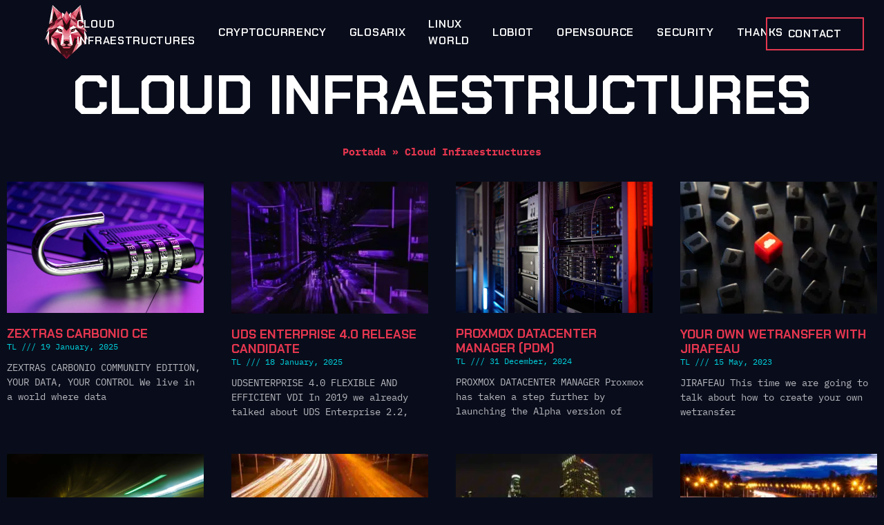

--- FILE ---
content_type: text/html; charset=UTF-8
request_url: https://tech.lobobrothers.com/en/category/cloud-infraestructures/
body_size: 39342
content:
<!doctype html>
<html lang="en-US">
<head><meta charset="UTF-8"><script>if(navigator.userAgent.match(/MSIE|Internet Explorer/i)||navigator.userAgent.match(/Trident\/7\..*?rv:11/i)){var href=document.location.href;if(!href.match(/[?&]nowprocket/)){if(href.indexOf("?")==-1){if(href.indexOf("#")==-1){document.location.href=href+"?nowprocket=1"}else{document.location.href=href.replace("#","?nowprocket=1#")}}else{if(href.indexOf("#")==-1){document.location.href=href+"&nowprocket=1"}else{document.location.href=href.replace("#","&nowprocket=1#")}}}}</script><script>(()=>{class RocketLazyLoadScripts{constructor(){this.v="2.0.3",this.userEvents=["keydown","keyup","mousedown","mouseup","mousemove","mouseover","mouseenter","mouseout","mouseleave","touchmove","touchstart","touchend","touchcancel","wheel","click","dblclick","input","visibilitychange"],this.attributeEvents=["onblur","onclick","oncontextmenu","ondblclick","onfocus","onmousedown","onmouseenter","onmouseleave","onmousemove","onmouseout","onmouseover","onmouseup","onmousewheel","onscroll","onsubmit"]}async t(){this.i(),this.o(),/iP(ad|hone)/.test(navigator.userAgent)&&this.h(),this.u(),this.l(this),this.m(),this.k(this),this.p(this),this._(),await Promise.all([this.R(),this.L()]),this.lastBreath=Date.now(),this.S(this),this.P(),this.D(),this.O(),this.M(),await this.C(this.delayedScripts.normal),await this.C(this.delayedScripts.defer),await this.C(this.delayedScripts.async),this.F("domReady"),await this.T(),await this.j(),await this.I(),this.F("windowLoad"),await this.A(),window.dispatchEvent(new Event("rocket-allScriptsLoaded")),this.everythingLoaded=!0,this.lastTouchEnd&&await new Promise((t=>setTimeout(t,500-Date.now()+this.lastTouchEnd))),this.H(),this.F("all"),this.U(),this.W()}i(){this.CSPIssue=sessionStorage.getItem("rocketCSPIssue"),document.addEventListener("securitypolicyviolation",(t=>{this.CSPIssue||"script-src-elem"!==t.violatedDirective||"data"!==t.blockedURI||(this.CSPIssue=!0,sessionStorage.setItem("rocketCSPIssue",!0))}),{isRocket:!0})}o(){window.addEventListener("pageshow",(t=>{this.persisted=t.persisted,this.realWindowLoadedFired=!0}),{isRocket:!0}),window.addEventListener("pagehide",(()=>{this.onFirstUserAction=null}),{isRocket:!0})}h(){let t;function e(e){t=e}window.addEventListener("touchstart",e,{isRocket:!0}),window.addEventListener("touchend",(function i(o){Math.abs(o.changedTouches[0].pageX-t.changedTouches[0].pageX)<10&&Math.abs(o.changedTouches[0].pageY-t.changedTouches[0].pageY)<10&&o.timeStamp-t.timeStamp<200&&(o.target.dispatchEvent(new PointerEvent("click",{target:o.target,bubbles:!0,cancelable:!0,detail:1})),event.preventDefault(),window.removeEventListener("touchstart",e,{isRocket:!0}),window.removeEventListener("touchend",i,{isRocket:!0}))}),{isRocket:!0})}q(t){this.userActionTriggered||("mousemove"!==t.type||this.firstMousemoveIgnored?"keyup"===t.type||"mouseover"===t.type||"mouseout"===t.type||(this.userActionTriggered=!0,this.onFirstUserAction&&this.onFirstUserAction()):this.firstMousemoveIgnored=!0),"click"===t.type&&t.preventDefault(),this.savedUserEvents.length>0&&(t.stopPropagation(),t.stopImmediatePropagation()),"touchstart"===this.lastEvent&&"touchend"===t.type&&(this.lastTouchEnd=Date.now()),"click"===t.type&&(this.lastTouchEnd=0),this.lastEvent=t.type,this.savedUserEvents.push(t)}u(){this.savedUserEvents=[],this.userEventHandler=this.q.bind(this),this.userEvents.forEach((t=>window.addEventListener(t,this.userEventHandler,{passive:!1,isRocket:!0})))}U(){this.userEvents.forEach((t=>window.removeEventListener(t,this.userEventHandler,{passive:!1,isRocket:!0}))),this.savedUserEvents.forEach((t=>{t.target.dispatchEvent(new window[t.constructor.name](t.type,t))}))}m(){this.eventsMutationObserver=new MutationObserver((t=>{const e="return false";for(const i of t){if("attributes"===i.type){const t=i.target.getAttribute(i.attributeName);t&&t!==e&&(i.target.setAttribute("data-rocket-"+i.attributeName,t),i.target["rocket"+i.attributeName]=new Function("event",t),i.target.setAttribute(i.attributeName,e))}"childList"===i.type&&i.addedNodes.forEach((t=>{if(t.nodeType===Node.ELEMENT_NODE)for(const i of t.attributes)this.attributeEvents.includes(i.name)&&i.value&&""!==i.value&&(t.setAttribute("data-rocket-"+i.name,i.value),t["rocket"+i.name]=new Function("event",i.value),t.setAttribute(i.name,e))}))}})),this.eventsMutationObserver.observe(document,{subtree:!0,childList:!0,attributeFilter:this.attributeEvents})}H(){this.eventsMutationObserver.disconnect(),this.attributeEvents.forEach((t=>{document.querySelectorAll("[data-rocket-"+t+"]").forEach((e=>{e.setAttribute(t,e.getAttribute("data-rocket-"+t)),e.removeAttribute("data-rocket-"+t)}))}))}k(t){Object.defineProperty(HTMLElement.prototype,"onclick",{get(){return this.rocketonclick||null},set(e){this.rocketonclick=e,this.setAttribute(t.everythingLoaded?"onclick":"data-rocket-onclick","this.rocketonclick(event)")}})}S(t){function e(e,i){let o=e[i];e[i]=null,Object.defineProperty(e,i,{get:()=>o,set(s){t.everythingLoaded?o=s:e["rocket"+i]=o=s}})}e(document,"onreadystatechange"),e(window,"onload"),e(window,"onpageshow");try{Object.defineProperty(document,"readyState",{get:()=>t.rocketReadyState,set(e){t.rocketReadyState=e},configurable:!0}),document.readyState="loading"}catch(t){console.log("WPRocket DJE readyState conflict, bypassing")}}l(t){this.originalAddEventListener=EventTarget.prototype.addEventListener,this.originalRemoveEventListener=EventTarget.prototype.removeEventListener,this.savedEventListeners=[],EventTarget.prototype.addEventListener=function(e,i,o){o&&o.isRocket||!t.B(e,this)&&!t.userEvents.includes(e)||t.B(e,this)&&!t.userActionTriggered||e.startsWith("rocket-")||t.everythingLoaded?t.originalAddEventListener.call(this,e,i,o):t.savedEventListeners.push({target:this,remove:!1,type:e,func:i,options:o})},EventTarget.prototype.removeEventListener=function(e,i,o){o&&o.isRocket||!t.B(e,this)&&!t.userEvents.includes(e)||t.B(e,this)&&!t.userActionTriggered||e.startsWith("rocket-")||t.everythingLoaded?t.originalRemoveEventListener.call(this,e,i,o):t.savedEventListeners.push({target:this,remove:!0,type:e,func:i,options:o})}}F(t){"all"===t&&(EventTarget.prototype.addEventListener=this.originalAddEventListener,EventTarget.prototype.removeEventListener=this.originalRemoveEventListener),this.savedEventListeners=this.savedEventListeners.filter((e=>{let i=e.type,o=e.target||window;return"domReady"===t&&"DOMContentLoaded"!==i&&"readystatechange"!==i||("windowLoad"===t&&"load"!==i&&"readystatechange"!==i&&"pageshow"!==i||(this.B(i,o)&&(i="rocket-"+i),e.remove?o.removeEventListener(i,e.func,e.options):o.addEventListener(i,e.func,e.options),!1))}))}p(t){let e;function i(e){return t.everythingLoaded?e:e.split(" ").map((t=>"load"===t||t.startsWith("load.")?"rocket-jquery-load":t)).join(" ")}function o(o){function s(e){const s=o.fn[e];o.fn[e]=o.fn.init.prototype[e]=function(){return this[0]===window&&t.userActionTriggered&&("string"==typeof arguments[0]||arguments[0]instanceof String?arguments[0]=i(arguments[0]):"object"==typeof arguments[0]&&Object.keys(arguments[0]).forEach((t=>{const e=arguments[0][t];delete arguments[0][t],arguments[0][i(t)]=e}))),s.apply(this,arguments),this}}if(o&&o.fn&&!t.allJQueries.includes(o)){const e={DOMContentLoaded:[],"rocket-DOMContentLoaded":[]};for(const t in e)document.addEventListener(t,(()=>{e[t].forEach((t=>t()))}),{isRocket:!0});o.fn.ready=o.fn.init.prototype.ready=function(i){function s(){parseInt(o.fn.jquery)>2?setTimeout((()=>i.bind(document)(o))):i.bind(document)(o)}return t.realDomReadyFired?!t.userActionTriggered||t.fauxDomReadyFired?s():e["rocket-DOMContentLoaded"].push(s):e.DOMContentLoaded.push(s),o([])},s("on"),s("one"),s("off"),t.allJQueries.push(o)}e=o}t.allJQueries=[],o(window.jQuery),Object.defineProperty(window,"jQuery",{get:()=>e,set(t){o(t)}})}P(){const t=new Map;document.write=document.writeln=function(e){const i=document.currentScript,o=document.createRange(),s=i.parentElement;let n=t.get(i);void 0===n&&(n=i.nextSibling,t.set(i,n));const c=document.createDocumentFragment();o.setStart(c,0),c.appendChild(o.createContextualFragment(e)),s.insertBefore(c,n)}}async R(){return new Promise((t=>{this.userActionTriggered?t():this.onFirstUserAction=t}))}async L(){return new Promise((t=>{document.addEventListener("DOMContentLoaded",(()=>{this.realDomReadyFired=!0,t()}),{isRocket:!0})}))}async I(){return this.realWindowLoadedFired?Promise.resolve():new Promise((t=>{window.addEventListener("load",t,{isRocket:!0})}))}M(){this.pendingScripts=[];this.scriptsMutationObserver=new MutationObserver((t=>{for(const e of t)e.addedNodes.forEach((t=>{"SCRIPT"!==t.tagName||t.noModule||t.isWPRocket||this.pendingScripts.push({script:t,promise:new Promise((e=>{const i=()=>{const i=this.pendingScripts.findIndex((e=>e.script===t));i>=0&&this.pendingScripts.splice(i,1),e()};t.addEventListener("load",i,{isRocket:!0}),t.addEventListener("error",i,{isRocket:!0}),setTimeout(i,1e3)}))})}))})),this.scriptsMutationObserver.observe(document,{childList:!0,subtree:!0})}async j(){await this.J(),this.pendingScripts.length?(await this.pendingScripts[0].promise,await this.j()):this.scriptsMutationObserver.disconnect()}D(){this.delayedScripts={normal:[],async:[],defer:[]},document.querySelectorAll("script[type$=rocketlazyloadscript]").forEach((t=>{t.hasAttribute("data-rocket-src")?t.hasAttribute("async")&&!1!==t.async?this.delayedScripts.async.push(t):t.hasAttribute("defer")&&!1!==t.defer||"module"===t.getAttribute("data-rocket-type")?this.delayedScripts.defer.push(t):this.delayedScripts.normal.push(t):this.delayedScripts.normal.push(t)}))}async _(){await this.L();let t=[];document.querySelectorAll("script[type$=rocketlazyloadscript][data-rocket-src]").forEach((e=>{let i=e.getAttribute("data-rocket-src");if(i&&!i.startsWith("data:")){i.startsWith("//")&&(i=location.protocol+i);try{const o=new URL(i).origin;o!==location.origin&&t.push({src:o,crossOrigin:e.crossOrigin||"module"===e.getAttribute("data-rocket-type")})}catch(t){}}})),t=[...new Map(t.map((t=>[JSON.stringify(t),t]))).values()],this.N(t,"preconnect")}async $(t){if(await this.G(),!0!==t.noModule||!("noModule"in HTMLScriptElement.prototype))return new Promise((e=>{let i;function o(){(i||t).setAttribute("data-rocket-status","executed"),e()}try{if(navigator.userAgent.includes("Firefox/")||""===navigator.vendor||this.CSPIssue)i=document.createElement("script"),[...t.attributes].forEach((t=>{let e=t.nodeName;"type"!==e&&("data-rocket-type"===e&&(e="type"),"data-rocket-src"===e&&(e="src"),i.setAttribute(e,t.nodeValue))})),t.text&&(i.text=t.text),t.nonce&&(i.nonce=t.nonce),i.hasAttribute("src")?(i.addEventListener("load",o,{isRocket:!0}),i.addEventListener("error",(()=>{i.setAttribute("data-rocket-status","failed-network"),e()}),{isRocket:!0}),setTimeout((()=>{i.isConnected||e()}),1)):(i.text=t.text,o()),i.isWPRocket=!0,t.parentNode.replaceChild(i,t);else{const i=t.getAttribute("data-rocket-type"),s=t.getAttribute("data-rocket-src");i?(t.type=i,t.removeAttribute("data-rocket-type")):t.removeAttribute("type"),t.addEventListener("load",o,{isRocket:!0}),t.addEventListener("error",(i=>{this.CSPIssue&&i.target.src.startsWith("data:")?(console.log("WPRocket: CSP fallback activated"),t.removeAttribute("src"),this.$(t).then(e)):(t.setAttribute("data-rocket-status","failed-network"),e())}),{isRocket:!0}),s?(t.fetchPriority="high",t.removeAttribute("data-rocket-src"),t.src=s):t.src="data:text/javascript;base64,"+window.btoa(unescape(encodeURIComponent(t.text)))}}catch(i){t.setAttribute("data-rocket-status","failed-transform"),e()}}));t.setAttribute("data-rocket-status","skipped")}async C(t){const e=t.shift();return e?(e.isConnected&&await this.$(e),this.C(t)):Promise.resolve()}O(){this.N([...this.delayedScripts.normal,...this.delayedScripts.defer,...this.delayedScripts.async],"preload")}N(t,e){this.trash=this.trash||[];let i=!0;var o=document.createDocumentFragment();t.forEach((t=>{const s=t.getAttribute&&t.getAttribute("data-rocket-src")||t.src;if(s&&!s.startsWith("data:")){const n=document.createElement("link");n.href=s,n.rel=e,"preconnect"!==e&&(n.as="script",n.fetchPriority=i?"high":"low"),t.getAttribute&&"module"===t.getAttribute("data-rocket-type")&&(n.crossOrigin=!0),t.crossOrigin&&(n.crossOrigin=t.crossOrigin),t.integrity&&(n.integrity=t.integrity),t.nonce&&(n.nonce=t.nonce),o.appendChild(n),this.trash.push(n),i=!1}})),document.head.appendChild(o)}W(){this.trash.forEach((t=>t.remove()))}async T(){try{document.readyState="interactive"}catch(t){}this.fauxDomReadyFired=!0;try{await this.G(),document.dispatchEvent(new Event("rocket-readystatechange")),await this.G(),document.rocketonreadystatechange&&document.rocketonreadystatechange(),await this.G(),document.dispatchEvent(new Event("rocket-DOMContentLoaded")),await this.G(),window.dispatchEvent(new Event("rocket-DOMContentLoaded"))}catch(t){console.error(t)}}async A(){try{document.readyState="complete"}catch(t){}try{await this.G(),document.dispatchEvent(new Event("rocket-readystatechange")),await this.G(),document.rocketonreadystatechange&&document.rocketonreadystatechange(),await this.G(),window.dispatchEvent(new Event("rocket-load")),await this.G(),window.rocketonload&&window.rocketonload(),await this.G(),this.allJQueries.forEach((t=>t(window).trigger("rocket-jquery-load"))),await this.G();const t=new Event("rocket-pageshow");t.persisted=this.persisted,window.dispatchEvent(t),await this.G(),window.rocketonpageshow&&window.rocketonpageshow({persisted:this.persisted})}catch(t){console.error(t)}}async G(){Date.now()-this.lastBreath>45&&(await this.J(),this.lastBreath=Date.now())}async J(){return document.hidden?new Promise((t=>setTimeout(t))):new Promise((t=>requestAnimationFrame(t)))}B(t,e){return e===document&&"readystatechange"===t||(e===document&&"DOMContentLoaded"===t||(e===window&&"DOMContentLoaded"===t||(e===window&&"load"===t||e===window&&"pageshow"===t)))}static run(){(new RocketLazyLoadScripts).t()}}RocketLazyLoadScripts.run()})();</script>
	
	<meta name="viewport" content="width=device-width, initial-scale=1">
	<link rel="profile" href="https://gmpg.org/xfn/11">
	<meta name='robots' content='index, follow, max-image-preview:large, max-snippet:-1, max-video-preview:-1' />
	
	<link rel="alternate" hreflang="es" href="https://tech.lobobrothers.com/category/cloud/" />
<link rel="alternate" hreflang="en" href="https://tech.lobobrothers.com/en/category/cloud-infraestructures/" />
<link rel="alternate" hreflang="x-default" href="https://tech.lobobrothers.com/category/cloud/" />

	<!-- This site is optimized with the Yoast SEO plugin v26.6 - https://yoast.com/wordpress/plugins/seo/ -->
	<title>Cloud Infraestructures archivos</title>
<link crossorigin data-rocket-preload as="font" href="https://tech.lobobrothers.com/wp-content/cache/fonts/1/google-fonts/fonts/s/chakrapetch/v12/cIflMapbsEk7TDLdtEz1BwkebIl1R5_F.woff2" rel="preload">
<link crossorigin data-rocket-preload as="font" href="https://tech.lobobrothers.com/wp-content/cache/fonts/1/google-fonts/fonts/s/chakrapetch/v12/cIflMapbsEk7TDLdtEz1BwkeQI51R5_F.woff2" rel="preload">
<link crossorigin data-rocket-preload as="font" href="https://tech.lobobrothers.com/wp-content/cache/fonts/1/google-fonts/fonts/s/chakrapetch/v12/cIflMapbsEk7TDLdtEz1BwkeJI91R5_F.woff2" rel="preload">
<link crossorigin data-rocket-preload as="font" href="https://tech.lobobrothers.com/wp-content/cache/fonts/1/google-fonts/fonts/s/ibmplexmono/v19/-F63fjptAgt5VM-kVkqdyU8n1i8q1w.woff2" rel="preload">
<link crossorigin data-rocket-preload as="font" href="https://tech.lobobrothers.com/wp-content/cache/fonts/1/google-fonts/fonts/s/ibmplexmono/v19/-F6qfjptAgt5VM-kVkqdyU8n3twJwlBFgg.woff2" rel="preload">
<link crossorigin data-rocket-preload as="font" href="https://tech.lobobrothers.com/wp-content/cache/fonts/1/google-fonts/fonts/s/ibmplexmono/v19/-F6qfjptAgt5VM-kVkqdyU8n3pQPwlBFgg.woff2" rel="preload">
<link crossorigin data-rocket-preload as="font" href="https://tech.lobobrothers.com/wp-content/plugins/elementor/assets/lib/font-awesome/webfonts/fa-solid-900.woff2" rel="preload">
<style id="wpr-usedcss">.es_subscription_message.success{color:green;font-size:16px}.es_subscription_message.error{color:red;font-size:16px}.es_spinner_image{display:none;float:right}.wpml-ls-menu-item .wpml-ls-flag{display:inline;vertical-align:baseline}.wpml-ls-menu-item .wpml-ls-flag+span{margin-left:.3em}.rtl .wpml-ls-menu-item .wpml-ls-flag+span{margin-left:0;margin-right:.3em}ul .wpml-ls-menu-item a{display:flex;align-items:center}.cmplz-blocked-content-notice{display:none}.cmplz-optin .cmplz-blocked-content-container .cmplz-blocked-content-notice,.cmplz-optin .cmplz-wp-video .cmplz-blocked-content-notice{display:block}.cmplz-blocked-content-container,.cmplz-wp-video{animation-name:cmplz-fadein;animation-duration:.6s;background:#fff;border:0;border-radius:3px;box-shadow:0 0 1px 0 rgba(0,0,0,.5),0 1px 10px 0 rgba(0,0,0,.15);display:flex;justify-content:center;align-items:center;background-repeat:no-repeat!important;background-size:cover!important;height:inherit;position:relative}.cmplz-blocked-content-container iframe,.cmplz-wp-video iframe{visibility:hidden;max-height:100%;border:0!important}.cmplz-blocked-content-container .cmplz-blocked-content-notice,.cmplz-wp-video .cmplz-blocked-content-notice{white-space:normal;text-transform:initial;position:absolute!important;width:100%;top:50%;left:50%;transform:translate(-50%,-50%);max-width:300px;font-size:14px;padding:10px;background-color:rgba(0,0,0,.5);color:#fff;text-align:center;z-index:98;line-height:23px}.cmplz-blocked-content-container .cmplz-blocked-content-notice .cmplz-links,.cmplz-wp-video .cmplz-blocked-content-notice .cmplz-links{display:block;margin-bottom:10px}.cmplz-blocked-content-container .cmplz-blocked-content-notice .cmplz-links a,.cmplz-wp-video .cmplz-blocked-content-notice .cmplz-links a{color:#fff}.cmplz-blocked-content-container div div{display:none}.cmplz-wp-video .cmplz-placeholder-element{width:100%;height:inherit}@keyframes cmplz-fadein{from{opacity:0}to{opacity:1}}html{line-height:1.15;-webkit-text-size-adjust:100%}*,:after,:before{box-sizing:border-box}body{margin:0;font-family:-apple-system,BlinkMacSystemFont,'Segoe UI',Roboto,'Helvetica Neue',Arial,'Noto Sans',sans-serif,'Apple Color Emoji','Segoe UI Emoji','Segoe UI Symbol','Noto Color Emoji';font-size:1rem;font-weight:400;line-height:1.5;color:#333;background-color:#fff;-webkit-font-smoothing:antialiased;-moz-osx-font-smoothing:grayscale}h1,h2,h3,h4{margin-block-start:.5rem;margin-block-end:1rem;font-family:inherit;font-weight:500;line-height:1.2;color:inherit}h1{font-size:2.5rem}h2{font-size:2rem}h3{font-size:1.75rem}h4{font-size:1.5rem}p{margin-block-start:0;margin-block-end:.9rem}pre{font-family:monospace,monospace;font-size:1em;white-space:pre-wrap}a{background-color:transparent;text-decoration:none;color:#c36}a:active,a:hover{color:#336}a:not([href]):not([tabindex]),a:not([href]):not([tabindex]):focus,a:not([href]):not([tabindex]):hover{color:inherit;text-decoration:none}a:not([href]):not([tabindex]):focus{outline:0}code{font-family:monospace,monospace;font-size:1em}img{border-style:none;height:auto;max-width:100%}details{display:block}summary{display:list-item}[hidden],template{display:none}@media print{*,:after,:before{background:0 0!important;color:#000!important;box-shadow:none!important;text-shadow:none!important}a,a:visited{text-decoration:underline}a[href]:after{content:" (" attr(href) ")"}a[href^="#"]:after,a[href^="javascript:"]:after{content:""}pre{white-space:pre-wrap!important}pre{-moz-column-break-inside:avoid;break-inside:avoid;border:1px solid #ccc}img,tr{-moz-column-break-inside:avoid;break-inside:avoid}h2,h3,p{orphans:3;widows:3}h2,h3{-moz-column-break-after:avoid;break-after:avoid}}label{display:inline-block;line-height:1;vertical-align:middle}button,input,optgroup,select,textarea{font-family:inherit;font-size:1rem;line-height:1.5;margin:0}input[type=email],input[type=number],input[type=password],input[type=search],input[type=text],input[type=url],select,textarea{width:100%;border:1px solid #666;border-radius:3px;padding:.5rem 1rem;transition:all .3s}input[type=email]:focus,input[type=number]:focus,input[type=password]:focus,input[type=search]:focus,input[type=text]:focus,input[type=url]:focus,select:focus,textarea:focus{border-color:#333}button,input{overflow:visible}button,select{text-transform:none}[type=button],[type=submit],button{width:auto;-webkit-appearance:button}[type=button],[type=submit],button{display:inline-block;font-weight:400;color:#c36;text-align:center;white-space:nowrap;-webkit-user-select:none;-moz-user-select:none;user-select:none;background-color:transparent;border:1px solid #c36;padding:.5rem 1rem;font-size:1rem;border-radius:3px;transition:all .3s}[type=button]:focus:not(:focus-visible),[type=submit]:focus:not(:focus-visible),button:focus:not(:focus-visible){outline:0}[type=button]:focus,[type=button]:hover,[type=submit]:focus,[type=submit]:hover,button:focus,button:hover{color:#fff;background-color:#c36;text-decoration:none}[type=button]:not(:disabled),[type=submit]:not(:disabled),button:not(:disabled){cursor:pointer}fieldset{padding:.35em .75em .625em}legend{box-sizing:border-box;color:inherit;display:table;max-width:100%;padding:0;white-space:normal}progress{vertical-align:baseline}textarea{overflow:auto;resize:vertical}[type=checkbox],[type=radio]{box-sizing:border-box;padding:0}[type=number]::-webkit-inner-spin-button,[type=number]::-webkit-outer-spin-button{height:auto}[type=search]{-webkit-appearance:textfield;outline-offset:-2px}[type=search]::-webkit-search-decoration{-webkit-appearance:none}::-webkit-file-upload-button{-webkit-appearance:button;font:inherit}select{display:block}table{background-color:transparent;width:100%;margin-block-end:15px;font-size:.9em;border-spacing:0;border-collapse:collapse}table tbody+tbody{border-block-start:2px solid hsla(0,0%,50.2%,.5019607843)}dd,dl,dt,li,ul{margin-block-start:0;margin-block-end:0;border:0;outline:0;font-size:100%;vertical-align:baseline;background:0 0}.elementor-screen-only,.screen-reader-text,.screen-reader-text span{height:1px;margin:-1px;overflow:hidden;padding:0;position:absolute;top:-10000em;width:1px;clip:rect(0,0,0,0);border:0}.elementor *,.elementor :after,.elementor :before{box-sizing:border-box}.elementor a{box-shadow:none;text-decoration:none}.elementor img{border:none;border-radius:0;box-shadow:none;height:auto;max-width:100%}.elementor iframe,.elementor object,.elementor video{border:none;line-height:1;margin:0;max-width:100%;width:100%}.elementor .elementor-background-video-container{direction:ltr;inset:0;overflow:hidden;position:absolute;z-index:0}.elementor .elementor-background-video-container{pointer-events:none;transition:opacity 1s}.elementor .elementor-background-video-container.elementor-loading{opacity:0}.elementor .elementor-background-video-embed{max-width:none}.elementor .elementor-background-video-embed,.elementor .elementor-background-video-hosted{left:50%;position:absolute;top:50%;transform:translate(-50%,-50%)}.elementor .elementor-background-video-hosted{-o-object-fit:cover;object-fit:cover}.elementor .elementor-background-overlay{inset:0;position:absolute}.elementor .elementor-background-slideshow{inset:0;position:absolute;z-index:0}.elementor .elementor-background-slideshow__slide__image{background-position:50%;background-size:cover;height:100%;width:100%}.elementor-element{--flex-direction:initial;--flex-wrap:initial;--justify-content:initial;--align-items:initial;--align-content:initial;--gap:initial;--flex-basis:initial;--flex-grow:initial;--flex-shrink:initial;--order:initial;--align-self:initial;align-self:var(--align-self);flex-basis:var(--flex-basis);flex-grow:var(--flex-grow);flex-shrink:var(--flex-shrink);order:var(--order)}.elementor-element:where(.e-con-full,.elementor-widget){align-content:var(--align-content);align-items:var(--align-items);flex-direction:var(--flex-direction);flex-wrap:var(--flex-wrap);gap:var(--row-gap) var(--column-gap);justify-content:var(--justify-content)}.elementor-invisible{visibility:hidden}.elementor-align-center{text-align:center}.elementor-align-right{text-align:right}.elementor-align-center .elementor-button,.elementor-align-right .elementor-button{width:auto}.elementor-ken-burns{transition-duration:10s;transition-property:transform;transition-timing-function:linear}.elementor-ken-burns--out{transform:scale(1.3)}.elementor-ken-burns--active{transition-duration:20s}.elementor-ken-burns--active.elementor-ken-burns--out{transform:scale(1)}.elementor-ken-burns--active.elementor-ken-burns--in{transform:scale(1.3)}:root{--page-title-display:block}.elementor-section{position:relative}.elementor-section .elementor-container{display:flex;margin-left:auto;margin-right:auto;position:relative}@media (max-width:1024px){.elementor-widget-wrap .elementor-element.elementor-widget-tablet__width-auto{max-width:100%}.elementor-tablet-align-center{text-align:center}.elementor-tablet-align-center .elementor-button{width:auto}.elementor-section .elementor-container{flex-wrap:wrap}}.elementor-section.elementor-section-boxed>.elementor-container{max-width:1140px}.elementor-section.elementor-section-stretched{position:relative;width:100%}.elementor-section.elementor-section-items-middle>.elementor-container{align-items:center}.elementor-widget-wrap{align-content:flex-start;flex-wrap:wrap;position:relative;width:100%}.elementor:not(.elementor-bc-flex-widget) .elementor-widget-wrap{display:flex}.elementor-widget-wrap>.elementor-element{width:100%}.elementor-widget-wrap.e-swiper-container{width:calc(100% - (var(--e-column-margin-left,0px) + var(--e-column-margin-right,0px)))}.elementor-widget{position:relative}.elementor-widget:not(:last-child){margin-bottom:var(--kit-widget-spacing,20px)}.elementor-column{display:flex;min-height:1px;position:relative}.elementor-column-gap-default>.elementor-column>.elementor-element-populated{padding:10px}@media (min-width:768px){.elementor-column.elementor-col-33{width:33.333%}.elementor-column.elementor-col-50{width:50%}.elementor-column.elementor-col-100{width:100%}}.elementor-grid{display:grid;grid-column-gap:var(--grid-column-gap);grid-row-gap:var(--grid-row-gap)}.elementor-grid .elementor-grid-item{min-width:0}.elementor-grid-0 .elementor-grid{display:inline-block;margin-bottom:calc(-1 * var(--grid-row-gap));width:100%;word-spacing:var(--grid-column-gap)}.elementor-grid-0 .elementor-grid .elementor-grid-item{display:inline-block;margin-bottom:var(--grid-row-gap);word-break:break-word}.elementor-grid-4 .elementor-grid{grid-template-columns:repeat(4,1fr)}@media (min-width:1025px){#elementor-device-mode:after{content:"desktop"}}@media (min-width:-1){#elementor-device-mode:after{content:"widescreen"}}@media (max-width:-1){#elementor-device-mode:after{content:"laptop";content:"tablet_extra"}}@media (max-width:1024px){.elementor-grid-tablet-2 .elementor-grid{grid-template-columns:repeat(2,1fr)}#elementor-device-mode:after{content:"tablet"}}@media (max-width:-1){#elementor-device-mode:after{content:"mobile_extra"}}@media (max-width:767px){table table{font-size:.8em}.elementor-column{width:100%}.elementor-grid-mobile-1 .elementor-grid{grid-template-columns:repeat(1,1fr)}#elementor-device-mode:after{content:"mobile"}}@media (prefers-reduced-motion:no-preference){html{scroll-behavior:smooth}}.e-con{--border-radius:0;--border-top-width:0px;--border-right-width:0px;--border-bottom-width:0px;--border-left-width:0px;--border-style:initial;--border-color:initial;--container-widget-width:100%;--container-widget-height:initial;--container-widget-flex-grow:0;--container-widget-align-self:initial;--content-width:min(100%,var(--container-max-width,1140px));--width:100%;--min-height:initial;--height:auto;--text-align:initial;--margin-top:0px;--margin-right:0px;--margin-bottom:0px;--margin-left:0px;--padding-top:var(--container-default-padding-top,10px);--padding-right:var(--container-default-padding-right,10px);--padding-bottom:var(--container-default-padding-bottom,10px);--padding-left:var(--container-default-padding-left,10px);--position:relative;--z-index:revert;--overflow:visible;--gap:var(--widgets-spacing,20px);--row-gap:var(--widgets-spacing-row,20px);--column-gap:var(--widgets-spacing-column,20px);--overlay-mix-blend-mode:initial;--overlay-opacity:1;--overlay-transition:0.3s;--e-con-grid-template-columns:repeat(3,1fr);--e-con-grid-template-rows:repeat(2,1fr);border-radius:var(--border-radius);height:var(--height);min-height:var(--min-height);min-width:0;overflow:var(--overflow);position:var(--position);transition:background var(--background-transition,.3s),border var(--border-transition,.3s),box-shadow var(--border-transition,.3s),transform var(--e-con-transform-transition-duration,.4s);width:var(--width);z-index:var(--z-index);--flex-wrap-mobile:wrap;margin-block-end:var(--margin-block-end);margin-block-start:var(--margin-block-start);margin-inline-end:var(--margin-inline-end);margin-inline-start:var(--margin-inline-start);padding-inline-end:var(--padding-inline-end);padding-inline-start:var(--padding-inline-start);--margin-block-start:var(--margin-top);--margin-block-end:var(--margin-bottom);--margin-inline-start:var(--margin-left);--margin-inline-end:var(--margin-right);--padding-inline-start:var(--padding-left);--padding-inline-end:var(--padding-right);--padding-block-start:var(--padding-top);--padding-block-end:var(--padding-bottom);--border-block-start-width:var(--border-top-width);--border-block-end-width:var(--border-bottom-width);--border-inline-start-width:var(--border-left-width);--border-inline-end-width:var(--border-right-width)}body.rtl .e-con{--padding-inline-start:var(--padding-right);--padding-inline-end:var(--padding-left);--margin-inline-start:var(--margin-right);--margin-inline-end:var(--margin-left);--border-inline-start-width:var(--border-right-width);--border-inline-end-width:var(--border-left-width)}.e-con>.e-con-inner{padding-block-end:var(--padding-block-end);padding-block-start:var(--padding-block-start);text-align:var(--text-align)}.e-con,.e-con>.e-con-inner{display:var(--display)}.e-con>.e-con-inner{gap:var(--row-gap) var(--column-gap);height:100%;margin:0 auto;max-width:var(--content-width);padding-inline-end:0;padding-inline-start:0;width:100%}:is(.elementor-section-wrap,[data-elementor-id])>.e-con{--margin-left:auto;--margin-right:auto;max-width:min(100%,var(--width))}.e-con .elementor-widget.elementor-widget{margin-block-end:0}.e-con:before,.e-con>.elementor-background-slideshow:before,.e-con>.elementor-motion-effects-container>.elementor-motion-effects-layer:before,:is(.e-con,.e-con>.e-con-inner)>.elementor-background-video-container:before{border-block-end-width:var(--border-block-end-width);border-block-start-width:var(--border-block-start-width);border-color:var(--border-color);border-inline-end-width:var(--border-inline-end-width);border-inline-start-width:var(--border-inline-start-width);border-radius:var(--border-radius);border-style:var(--border-style);content:var(--background-overlay);display:block;height:max(100% + var(--border-top-width) + var(--border-bottom-width),100%);left:calc(0px - var(--border-left-width));mix-blend-mode:var(--overlay-mix-blend-mode);opacity:var(--overlay-opacity);position:absolute;top:calc(0px - var(--border-top-width));transition:var(--overlay-transition,.3s);width:max(100% + var(--border-left-width) + var(--border-right-width),100%)}.e-con:before{transition:background var(--overlay-transition,.3s),border-radius var(--border-transition,.3s),opacity var(--overlay-transition,.3s)}.e-con>.elementor-background-slideshow,:is(.e-con,.e-con>.e-con-inner)>.elementor-background-video-container{border-block-end-width:var(--border-block-end-width);border-block-start-width:var(--border-block-start-width);border-color:var(--border-color);border-inline-end-width:var(--border-inline-end-width);border-inline-start-width:var(--border-inline-start-width);border-radius:var(--border-radius);border-style:var(--border-style);height:max(100% + var(--border-top-width) + var(--border-bottom-width),100%);left:calc(0px - var(--border-left-width));top:calc(0px - var(--border-top-width));width:max(100% + var(--border-left-width) + var(--border-right-width),100%)}@media (max-width:767px){:is(.e-con,.e-con>.e-con-inner)>.elementor-background-video-container.elementor-hidden-mobile{display:none}.elementor .elementor-hidden-mobile{display:none}}:is(.e-con,.e-con>.e-con-inner)>.elementor-background-video-container:before{z-index:1}:is(.e-con,.e-con>.e-con-inner)>.elementor-background-slideshow:before{z-index:2}.e-con .elementor-widget{min-width:0}.e-con .elementor-widget.e-widget-swiper{width:100%}.e-con>.e-con-inner>.elementor-widget>.elementor-widget-container,.e-con>.elementor-widget>.elementor-widget-container{height:100%}.e-con.e-con>.e-con-inner>.elementor-widget,.elementor.elementor .e-con>.elementor-widget{max-width:100%}.e-con .elementor-widget:not(:last-child){--kit-widget-spacing:0px}.elementor-element .elementor-widget-container,.elementor-element:not(:has(.elementor-widget-container)){transition:background .3s,border .3s,border-radius .3s,box-shadow .3s,transform var(--e-transform-transition-duration,.4s)}.elementor-heading-title{line-height:1;margin:0;padding:0}.elementor-button{background-color:#69727d;border-radius:3px;color:#fff;display:inline-block;font-size:15px;line-height:1;padding:12px 24px;fill:#fff;text-align:center;transition:all .3s}.elementor-button:focus,.elementor-button:hover,.elementor-button:visited{color:#fff}.elementor-button-content-wrapper{display:flex;flex-direction:row;gap:5px;justify-content:center}.elementor-button-text{display:inline-block}.elementor-button span{text-decoration:inherit}.elementor-icon{color:#69727d;display:inline-block;font-size:50px;line-height:1;text-align:center;transition:all .3s}.elementor-icon:hover{color:#69727d}.elementor-icon i,.elementor-icon svg{display:block;height:1em;position:relative;width:1em}.elementor-icon i:before,.elementor-icon svg:before{left:50%;position:absolute;transform:translateX(-50%)}.elementor-shape-rounded .elementor-icon{border-radius:10%}.animated{animation-duration:1.25s}.animated.reverse{animation-direction:reverse;animation-fill-mode:forwards}@media (prefers-reduced-motion:reduce){.animated{animation:none}}@media (min-width:768px) and (max-width:1024px){.elementor .elementor-hidden-tablet{display:none}}.elementor-widget-image{text-align:center}.elementor-widget-image a{display:inline-block}.elementor-widget-image a img[src$=".svg"]{width:48px}.elementor-widget-image img{display:inline-block;vertical-align:middle}.tf-nav-menu ul{padding:0;margin:0;list-style:none}.tf-nav-menu button,.tf-nav-menu ul a,.tf-nav-menu ul li{-webkit-transition:.3s ease-in-out;-moz-transition:.3s ease-in-out;-ms-transition:.3s ease-in-out;-o-transition:.3s ease-in-out;transition:all .3s ease-in-out}.tf-nav-menu .mainnav .menu-container>ul>li{display:inline-block}.tf-nav-menu .mainnav .menu-container ul li{position:relative}.tf-nav-menu .mainnav ul.menu,.tf-nav-menu.horizontal{display:-webkit-box;display:-ms-flexbox;display:flex;height:100%}.tf-alignment-center ul.menu,.tf-nav-menu.horizontal.tf-alignment-center{-webkit-box-pack:center;-ms-flex-pack:center;justify-content:center}.tf-nav-menu .menu-container ul li a{display:block}.tf-nav-menu .mainnav .menu-container>ul>li>a{height:100%;display:-webkit-box;display:-ms-flexbox;display:flex;-webkit-box-align:center;-ms-flex-align:center;align-items:center;text-decoration:none}.tf-nav-menu .mainnav .menu-container>ul>li:first-child>a{padding-left:0!important}.tf-nav-menu .mainnav .menu-container>ul>li:last-child>a{padding-right:0!important}.tf-nav-menu .mainnav .menu-container li>a>i{display:none}.tf-nav-menu .mainnav .menu-container>ul>li>a>i.fa-angle-right:before{content:"\f107"}.tf-nav-menu .nav-panel{position:fixed;width:300px;height:100%;left:-100%;top:0;background:#212529;z-index:99999;overflow-y:auto;-webkit-transition:.5s ease-in-out;-moz-transition:.5s ease-in-out;-ms-transition:.5s ease-in-out;-o-transition:.5s ease-in-out;transition:all .5s ease-in-out;overflow-y:auto}.tf-nav-menu .nav-panel.active{left:0}.wrap-close-menu-panel-style-default{display:none}.tf-nav-menu .mobile-menu-overlay{position:fixed;left:0;top:0;bottom:0;right:0;z-index:-98;background:rgba(0,0,0,.9);opacity:0;visibility:hidden;will-change:opacity;transition:opacity .5s cubic-bezier(.25, .46, .45, .94);-webkit-transition:.5s ease-in-out;-moz-transition:.5s ease-in-out;-ms-transition:.5s ease-in-out;-o-transition:.5s ease-in-out;transition:all .5s ease-in-out}.tf-nav-menu .mobile-menu-overlay.active{opacity:1;visibility:visible;z-index:9999}.tf-nav-menu.menu-panel-style-left .tf-close{cursor:pointer;position:fixed;right:30px;top:30px;z-index:-98;opacity:0;visibility:hidden;will-change:opacity;transition:opacity .5s cubic-bezier(.25, .46, .45, .94);-webkit-transition:.5s ease-in-out;-moz-transition:.5s ease-in-out;-ms-transition:.5s ease-in-out;-o-transition:.5s ease-in-out;transition:all .5s ease-in-out}.tf-nav-menu.menu-panel-style-left .tf-close.active{opacity:1;visibility:visible;z-index:9999999}.tf-nav-menu .close-menu-panel-style-default{cursor:pointer;position:unset;right:unset;top:unset}.tf-nav-menu .nav-panel .logo-nav img{margin:0 auto}.nav-panel .logo-nav{display:inline-block}.tf-nav-menu button{background-color:transparent;border:none;outline:0;line-height:1}.tf-nav-menu button:focus{outline:0}.tf-nav-menu .btn-submenu,.tf-nav-menu .btn-submenu:focus{background:0 0!important}.tf-nav-menu .btn-submenu i{-webkit-transition:.3s ease-in-out;-moz-transition:.3s ease-in-out;-ms-transition:.3s ease-in-out;-o-transition:.3s ease-in-out;transition:all .3s}.tf-nav-menu .btn-submenu.active i{transform:rotate3d(0,0,1,-180deg);-moz-transform:rotate3d(0,0,1,-180deg);-webkit-transform:rotate3d(0,0,1,-180deg);-o-transform:rotate3d(0,0,1,-180deg)}.tf-nav-menu.horizontal .btn-menu-only{display:none}.tf-nav-menu .nav-panel.mobile-menu-alignment-left{text-align:left}.btn-submenu{position:absolute;right:0;top:0;text-align:center;cursor:pointer;width:50px;height:50px;-webkit-transition:.3s ease-in-out;-moz-transition:.3s ease-in-out;-ms-transition:.3s ease-in-out;-o-transition:.3s ease-in-out;transition:all .3s;z-index:11}.mainnav-mobi ul>li>a{text-decoration:none;padding:0}.mainnav-mobi ul li,.mainnav-mobi ul li a{position:relative}.mainnav-mobi ul li .btn-submenu.active,.mainnav-mobi ul li a.active,.mainnav-mobi ul>li.active>a{color:#fff}@media (min-width:992px){.tf-nav-menu .btn-menu-mobile,.tf-nav-menu .nav-panel{display:none}}@media (max-width:991px){.tf-nav-menu .menu-container ul li a>i{display:none!important}.tf-nav-menu .mainnav{display:none}}.elementor-animation-float{transition-duration:.3s;transition-property:transform;transition-timing-function:ease-out}.elementor-animation-float:active,.elementor-animation-float:focus,.elementor-animation-float:hover{transform:translateY(-8px)}.elementor-widget-social-icons.elementor-grid-0 .elementor-widget-container,.elementor-widget-social-icons.elementor-grid-0:not(:has(.elementor-widget-container)){font-size:0;line-height:1}.elementor-widget-social-icons:not(.elementor-grid-0):not(.elementor-grid-tablet-0):not(.elementor-grid-mobile-0) .elementor-grid{display:inline-grid}.elementor-widget-social-icons .elementor-grid{grid-column-gap:var(--grid-column-gap,5px);grid-row-gap:var(--grid-row-gap,5px);grid-template-columns:var(--grid-template-columns);justify-content:var(--justify-content,center);justify-items:var(--justify-content,center)}.elementor-icon.elementor-social-icon{font-size:var(--icon-size,25px);height:calc(var(--icon-size,25px) + 2 * var(--icon-padding,.5em));line-height:var(--icon-size,25px);width:calc(var(--icon-size,25px) + 2 * var(--icon-padding,.5em))}.elementor-social-icon{--e-social-icon-icon-color:#fff;align-items:center;background-color:#69727d;cursor:pointer;display:inline-flex;justify-content:center;text-align:center}.elementor-social-icon i{color:var(--e-social-icon-icon-color)}.elementor-social-icon svg{fill:var(--e-social-icon-icon-color)}.elementor-social-icon:last-child{margin:0}.elementor-social-icon:hover{color:#fff;opacity:.9}.elementor-widget-heading .elementor-heading-title[class*=elementor-size-]>a{color:inherit;font-size:inherit;line-height:inherit}.elementor-widget.elementor-icon-list--layout-inline .elementor-widget-container,.elementor-widget:not(:has(.elementor-widget-container)) .elementor-widget-container{overflow:hidden}.elementor-widget .elementor-icon-list-items.elementor-inline-items{display:flex;flex-wrap:wrap;margin-left:-8px;margin-right:-8px}.elementor-widget .elementor-icon-list-items.elementor-inline-items .elementor-inline-item{word-break:break-word}.elementor-widget .elementor-icon-list-items.elementor-inline-items .elementor-icon-list-item{margin-left:8px;margin-right:8px}.elementor-widget .elementor-icon-list-items.elementor-inline-items .elementor-icon-list-item:after{border-bottom:0;border-left-width:1px;border-right:0;border-top:0;border-style:solid;height:100%;left:auto;position:relative;right:auto;right:-8px;width:auto}.elementor-widget .elementor-icon-list-items{list-style-type:none;margin:0;padding:0}.elementor-widget .elementor-icon-list-item{margin:0;padding:0;position:relative}.elementor-widget .elementor-icon-list-item:after{bottom:0;position:absolute;width:100%}.elementor-widget .elementor-icon-list-item,.elementor-widget .elementor-icon-list-item a{align-items:var(--icon-vertical-align,center);display:flex;font-size:inherit}.elementor-widget.elementor-list-item-link-full_width a{width:100%}.elementor-widget.elementor-align-center .elementor-icon-list-item,.elementor-widget.elementor-align-center .elementor-icon-list-item a{justify-content:center}.elementor-widget.elementor-align-center .elementor-icon-list-item:after{margin:auto}.elementor-widget.elementor-align-center .elementor-inline-items{justify-content:center}.elementor-widget.elementor-align-right .elementor-icon-list-item,.elementor-widget.elementor-align-right .elementor-icon-list-item a{justify-content:flex-end;text-align:right}.elementor-widget.elementor-align-right .elementor-icon-list-items{justify-content:flex-end}.elementor-widget:not(.elementor-align-right) .elementor-icon-list-item:after{left:0}.elementor-widget:not(.elementor-align-left) .elementor-icon-list-item:after{right:0}@media (min-width:-1){.elementor-widget:not(.elementor-widescreen-align-right) .elementor-icon-list-item:after{left:0}.elementor-widget:not(.elementor-widescreen-align-left) .elementor-icon-list-item:after{right:0}}@media (max-width:1024px){.elementor-widget.elementor-tablet-align-center .elementor-icon-list-item,.elementor-widget.elementor-tablet-align-center .elementor-icon-list-item a{justify-content:center}.elementor-widget.elementor-tablet-align-center .elementor-icon-list-item:after{margin:auto}.elementor-widget.elementor-tablet-align-center .elementor-inline-items{justify-content:center}.elementor-widget:not(.elementor-tablet-align-right) .elementor-icon-list-item:after{left:0}.elementor-widget:not(.elementor-tablet-align-left) .elementor-icon-list-item:after{right:0}}@media (max-width:-1){.elementor-widget:not(.elementor-laptop-align-right) .elementor-icon-list-item:after{left:0}.elementor-widget:not(.elementor-laptop-align-left) .elementor-icon-list-item:after{right:0}.elementor-widget:not(.elementor-tablet_extra-align-right) .elementor-icon-list-item:after{left:0}.elementor-widget:not(.elementor-tablet_extra-align-left) .elementor-icon-list-item:after{right:0}.elementor-widget:not(.elementor-mobile_extra-align-right) .elementor-icon-list-item:after{left:0}.elementor-widget:not(.elementor-mobile_extra-align-left) .elementor-icon-list-item:after{right:0}}@media (max-width:767px){.elementor-widget:not(.elementor-mobile-align-right) .elementor-icon-list-item:after{left:0}.elementor-widget:not(.elementor-mobile-align-left) .elementor-icon-list-item:after{right:0}}.elementor .elementor-element ul.elementor-icon-list-items,.elementor-edit-area .elementor-element ul.elementor-icon-list-items{padding:0}#tf-scroll-top .inner-scroll-top{display:flex;justify-content:center;align-items:center;flex-direction:column}#tf-scroll-top.scroll-and-show .inner-scroll-top{position:fixed!important;text-align:center;visibility:hidden;opacity:0;z-index:99999;cursor:pointer;overflow:hidden}#tf-scroll-top.scroll-and-show.show .inner-scroll-top{opacity:1;visibility:visible}#tf-scroll-top .icon-scroll-top{line-height:1}#tf-scroll-top .inner-scroll-top,#tf-scroll-top .inner-scroll-top .icon-scroll-top svg{transition:all .3s ease;-webkit-transition:.3s;-ms-transition:.3s}.elementor-widget-breadcrumbs{font-size:.85em}.elementor-widget-breadcrumbs p{margin-bottom:0}.elementor-widget-posts:after{display:none}.elementor-post__thumbnail__link{transition:none}.elementor-posts-container:not(.elementor-posts-masonry){align-items:stretch}.elementor-posts-container .elementor-post{margin:0;padding:0}.elementor-posts-container .elementor-post__excerpt{flex-grow:var(--read-more-alignment,0)}.elementor-posts-container .elementor-post__thumbnail{overflow:hidden}.elementor-posts-container .elementor-post__thumbnail img{display:block;max-height:none;max-width:none;transition:filter .3s;width:100%}.elementor-posts-container .elementor-post__thumbnail__link{display:block;position:relative;width:100%}.elementor-posts-container.elementor-has-item-ratio .elementor-post__thumbnail{bottom:0;left:0;right:0;top:0}.elementor-posts-container.elementor-has-item-ratio .elementor-post__thumbnail img{height:auto;left:calc(50% + 1px);position:absolute;top:calc(50% + 1px);transform:scale(1.01) translate(-50%,-50%)}.elementor-posts-container.elementor-has-item-ratio .elementor-post__thumbnail.elementor-fit-height img{height:100%;width:auto}.elementor-posts .elementor-post{flex-direction:column;transition-duration:.25s;transition-property:background,border,box-shadow}.elementor-posts .elementor-post__title{font-size:18px;margin:0}.elementor-posts .elementor-post__excerpt{margin-bottom:10px}.elementor-posts .elementor-post__excerpt p{color:#777;font-size:14px;line-height:1.5em;margin:0}.elementor-posts .elementor-post__text{display:var(--item-display,block);flex-direction:column;flex-grow:1}.elementor-posts .elementor-post__meta-data{color:#adadad;font-size:12px;line-height:1.3em;margin-bottom:13px}.elementor-posts .elementor-post__thumbnail{position:relative}.elementor-posts--skin-classic .elementor-post{overflow:hidden}.elementor-posts--thumbnail-top .elementor-post__thumbnail__link{margin-bottom:20px}.elementor-posts--thumbnail-top .elementor-post__text{width:100%}.elementor-posts--thumbnail-top.elementor-posts--align-left .elementor-post__thumbnail__link{margin-right:auto}.elementor-posts--thumbnail-top.elementor-posts--align-right .elementor-post__thumbnail__link{margin-left:auto}.elementor-posts--thumbnail-top.elementor-posts--align-center .elementor-post__thumbnail__link{margin-left:auto;margin-right:auto}.elementor-posts--thumbnail-left .elementor-post__thumbnail__link,.elementor-posts--thumbnail-right .elementor-post__thumbnail__link{flex-shrink:0;width:25%}.elementor-posts--thumbnail-left .elementor-post__thumbnail__link{margin-right:20px;order:0}.elementor-posts--thumbnail-right .elementor-post__thumbnail__link{margin-left:20px;order:5}.elementor-posts--thumbnail-none .elementor-posts-container .elementor-post__thumbnail__link{display:none}.elementor-posts .elementor-post{display:flex}.elementor-posts .elementor-post__card .elementor-post__thumbnail{position:relative;transform-style:preserve-3d;-webkit-transform-style:preserve-3d}.elementor-posts .elementor-post__card .elementor-post__thumbnail img{width:calc(100% + 1px)}.elementor-posts--show-avatar .elementor-post__thumbnail__link{margin-bottom:25px}.elementor-posts__hover-gradient .elementor-post__card .elementor-post__thumbnail__link:after{background-image:linear-gradient(0deg,rgba(0,0,0,.35),transparent 75%);background-repeat:no-repeat;bottom:0;content:"";display:block;height:100%;opacity:1;position:absolute;transition:all .3s ease-out;width:100%}.elementor-posts__hover-gradient .elementor-post__card:hover .elementor-post__thumbnail__link:after{opacity:.5}.elementor-posts__hover-zoom-in .elementor-post__card .elementor-post__thumbnail.elementor-fit-height img{height:100%}.elementor-posts__hover-zoom-in .elementor-post__card .elementor-post__thumbnail:not(.elementor-fit-height) img{width:calc(100% + 1px)}.elementor-posts__hover-zoom-in .elementor-post__card:hover .elementor-post__thumbnail.elementor-fit-height img{height:115%}.elementor-posts__hover-zoom-in .elementor-post__card:hover .elementor-post__thumbnail:not(.elementor-fit-height) img{width:115%}.elementor-posts__hover-zoom-out .elementor-post__card .elementor-post__thumbnail.elementor-fit-height img{height:115%}.elementor-posts__hover-zoom-out .elementor-post__card .elementor-post__thumbnail:not(.elementor-fit-height) img{width:115%}.elementor-posts__hover-zoom-out .elementor-post__card:hover .elementor-post__thumbnail.elementor-fit-height img{height:100%}.elementor-posts__hover-zoom-out .elementor-post__card:hover .elementor-post__thumbnail:not(.elementor-fit-height) img{width:calc(100% + 1px)}.elementor-posts__hover-zoom-in .elementor-post__thumbnail img,.elementor-posts__hover-zoom-out .elementor-post__thumbnail img{transition:filter .3s,height 1s cubic-bezier(0,.25,.07,1),width 1s cubic-bezier(0,.25,.07,1)}.elementor-posts--skin-full_content article .elementor-post__thumbnail{padding-bottom:0}body.elementor-editor-active .elementor-posts--skin-archive_full_content .elementor-post__thumbnail__link,body.elementor-editor-active .elementor-posts--skin-full_content .elementor-post__thumbnail__link{display:none}body.elementor-editor-active .elementor-posts--show-thumbnail .elementor-post__thumbnail__link{display:block}.elementor-portfolio.elementor-has-item-ratio{transition:height .5s}.elementor-portfolio.elementor-has-item-ratio .elementor-post__thumbnail{background-color:rgba(0,0,0,.1);position:absolute}.elementor-portfolio.elementor-has-item-ratio .elementor-post__thumbnail__link{padding-bottom:56.25%}.elementor-widget-posts:not(:has(>.elementor-widget-container))>.elementor-button-wrapper,.elementor-widget-posts>.elementor-widget-container>.elementor-button-wrapper{margin-top:var(--load-more—spacing,30px)}.elementor-widget-posts:not(:has(>.elementor-widget-container))>.elementor-button-wrapper .elementor-button,.elementor-widget-posts>.elementor-widget-container>.elementor-button-wrapper .elementor-button{cursor:pointer;position:relative}.elementor-kit-5883{--e-global-color-primary:#E4364F;--e-global-color-secondary:#090D1B;--e-global-color-text:#B9B9BF;--e-global-color-accent:#FFFFFF;--e-global-color-ad9a0db:#141A31;--e-global-color-7f2185b:#02010100;--e-global-color-c502742:#22B78F80;--e-global-color-ffb3e68:#22B78F1A;--e-global-color-72b2dc9:#565660;--e-global-color-34cc923:#FFFFFF33;--e-global-typography-primary-font-family:"Chakra Petch";--e-global-typography-primary-font-size:44px;--e-global-typography-primary-font-weight:700;--e-global-typography-primary-text-transform:uppercase;--e-global-typography-primary-line-height:1.2em;--e-global-typography-secondary-font-family:"IBM Plex Mono";--e-global-typography-secondary-font-size:20px;--e-global-typography-secondary-font-weight:700;--e-global-typography-secondary-text-transform:uppercase;--e-global-typography-secondary-line-height:1.6em;--e-global-typography-secondary-letter-spacing:0.7px;--e-global-typography-text-font-family:"IBM Plex Mono";--e-global-typography-text-font-size:17px;--e-global-typography-text-font-weight:400;--e-global-typography-text-text-transform:none;--e-global-typography-text-line-height:1.647em;--e-global-typography-accent-font-family:"Chakra Petch";--e-global-typography-accent-font-size:24px;--e-global-typography-accent-font-weight:700;--e-global-typography-accent-text-transform:capitalize;--e-global-typography-accent-line-height:1.333em;--e-global-typography-501e405-font-family:"Chakra Petch";--e-global-typography-501e405-font-size:80px;--e-global-typography-501e405-font-weight:700;--e-global-typography-501e405-text-transform:uppercase;--e-global-typography-501e405-line-height:1.2em;--e-global-typography-7154b45-font-family:"Chakra Petch";--e-global-typography-7154b45-font-size:64px;--e-global-typography-7154b45-font-weight:700;--e-global-typography-7154b45-text-transform:uppercase;--e-global-typography-7154b45-line-height:1.25em;--e-global-typography-3bb344c-font-family:"Chakra Petch";--e-global-typography-3bb344c-font-size:56px;--e-global-typography-3bb344c-font-weight:700;--e-global-typography-3bb344c-text-transform:uppercase;--e-global-typography-3bb344c-line-height:1.2em;--e-global-typography-b62f29b-font-family:"Chakra Petch";--e-global-typography-b62f29b-font-size:36px;--e-global-typography-b62f29b-font-weight:700;--e-global-typography-b62f29b-text-transform:capitalize;--e-global-typography-b62f29b-line-height:1.2em;--e-global-typography-0ccec9f-font-family:"Chakra Petch";--e-global-typography-0ccec9f-font-size:30px;--e-global-typography-0ccec9f-font-weight:700;--e-global-typography-0ccec9f-line-height:1.4em;--e-global-typography-f86e38a-font-family:"Chakra Petch";--e-global-typography-f86e38a-font-size:20px;--e-global-typography-f86e38a-font-weight:700;--e-global-typography-f86e38a-text-transform:none;--e-global-typography-f86e38a-line-height:1.3em;--e-global-typography-d3efb64-font-family:"Chakra Petch";--e-global-typography-d3efb64-font-size:16px;--e-global-typography-d3efb64-font-weight:600;--e-global-typography-d3efb64-text-transform:uppercase;--e-global-typography-d3efb64-line-height:1.5em;--e-global-typography-d3efb64-letter-spacing:0.7px;--e-global-typography-2650dee-font-family:"IBM Plex Mono";--e-global-typography-2650dee-font-size:14px;--e-global-typography-2650dee-font-weight:400;--e-global-typography-2650dee-text-transform:none;--e-global-typography-2650dee-line-height:1.571em;--e-global-typography-8a50057-font-family:"Chakra Petch";--e-global-typography-8a50057-font-size:32px;--e-global-typography-8a50057-font-weight:700;--e-global-typography-8a50057-text-transform:capitalize;--e-global-typography-8a50057-line-height:1.375em;--e-global-typography-838369f-font-family:"IBM Plex Mono";--e-global-typography-838369f-font-size:20px;--e-global-typography-838369f-font-weight:400;--e-global-typography-838369f-text-transform:none;--e-global-typography-838369f-line-height:1.6em;--e-global-typography-1308b11-font-family:"IBM Plex Mono";--e-global-typography-1308b11-font-size:15px;--e-global-typography-1308b11-font-weight:400;--e-global-typography-1308b11-text-transform:none;--e-global-typography-1308b11-line-height:1.733em;--e-global-typography-dc7563e-font-family:"Chakra Petch";--e-global-typography-dc7563e-font-size:20px;--e-global-typography-dc7563e-font-weight:700;--e-global-typography-dc7563e-text-transform:uppercase;--e-global-typography-dc7563e-line-height:1.6em;--e-global-typography-dc7563e-letter-spacing:0.7px;--e-global-typography-a951ffa-font-family:"Chakra Petch";--e-global-typography-a951ffa-font-size:300px;--e-global-typography-a951ffa-font-weight:700;--e-global-typography-a951ffa-text-transform:none;--e-global-typography-a951ffa-line-height:1.2em;--e-global-typography-e89959d-font-family:"Chakra Petch";--e-global-typography-e89959d-font-size:44px;--e-global-typography-e89959d-font-weight:700;--e-global-typography-e89959d-text-transform:capitalize;--e-global-typography-e89959d-line-height:1.27em;--e-global-typography-195e88a-font-family:"Chakra Petch";--e-global-typography-195e88a-font-size:14px;--e-global-typography-195e88a-font-weight:600;--e-global-typography-195e88a-text-transform:uppercase;--e-global-typography-195e88a-line-height:1.2em;background-color:var(--e-global-color-secondary);color:var(--e-global-color-text);font-family:var( --e-global-typography-text-font-family ),Sans-serif;font-size:var( --e-global-typography-text-font-size );font-weight:var(--e-global-typography-text-font-weight);text-transform:var(--e-global-typography-text-text-transform);line-height:var( --e-global-typography-text-line-height )}.elementor-kit-5883 .elementor-button,.elementor-kit-5883 button,.elementor-kit-5883 input[type=button],.elementor-kit-5883 input[type=submit]{background-color:var(--e-global-color-7f2185b);font-family:var( --e-global-typography-d3efb64-font-family ),Sans-serif;font-size:var( --e-global-typography-d3efb64-font-size );font-weight:var(--e-global-typography-d3efb64-font-weight);text-transform:var(--e-global-typography-d3efb64-text-transform);line-height:var( --e-global-typography-d3efb64-line-height );letter-spacing:var( --e-global-typography-d3efb64-letter-spacing );color:var(--e-global-color-accent);border-style:solid;border-width:2px;border-color:var(--e-global-color-primary);border-radius:0 0 0 0;padding:18px 30px 18px 31px}.elementor-kit-5883 a{color:var(--e-global-color-accent)}.elementor-kit-5883 a:hover{color:var(--e-global-color-accent)}.elementor-kit-5883 h1{color:var(--e-global-color-accent);font-family:var( --e-global-typography-501e405-font-family ),Sans-serif;font-size:var( --e-global-typography-501e405-font-size );font-weight:var(--e-global-typography-501e405-font-weight);text-transform:var(--e-global-typography-501e405-text-transform);line-height:var( --e-global-typography-501e405-line-height )}.elementor-kit-5883 h2{color:var(--e-global-color-accent);font-family:var( --e-global-typography-primary-font-family ),Sans-serif;font-size:var( --e-global-typography-primary-font-size );font-weight:var(--e-global-typography-primary-font-weight);text-transform:var(--e-global-typography-primary-text-transform);line-height:var( --e-global-typography-primary-line-height )}.elementor-kit-5883 h3{color:var(--e-global-color-accent);font-family:var( --e-global-typography-b62f29b-font-family ),Sans-serif;font-size:var( --e-global-typography-b62f29b-font-size );font-weight:var(--e-global-typography-b62f29b-font-weight);text-transform:var(--e-global-typography-b62f29b-text-transform);line-height:var( --e-global-typography-b62f29b-line-height )}.elementor-kit-5883 h4{color:var(--e-global-color-accent);font-family:var( --e-global-typography-0ccec9f-font-family ),Sans-serif;font-size:var( --e-global-typography-0ccec9f-font-size );font-weight:var(--e-global-typography-0ccec9f-font-weight);line-height:var( --e-global-typography-0ccec9f-line-height )}.elementor-kit-5883 .elementor-button:focus,.elementor-kit-5883 .elementor-button:hover,.elementor-kit-5883 button:focus,.elementor-kit-5883 button:hover,.elementor-kit-5883 input[type=button]:focus,.elementor-kit-5883 input[type=button]:hover,.elementor-kit-5883 input[type=submit]:focus,.elementor-kit-5883 input[type=submit]:hover{color:#02d3e0;box-shadow:0 0 32px 0 rgba(34,183,143,.5);border-style:solid;border-width:2px;border-color:#02d3e0}.elementor-kit-5883 img{border-radius:0 0 0 0}.elementor-kit-5883 input:not([type=button]):not([type=submit]),.elementor-kit-5883 textarea{font-family:var( --e-global-typography-text-font-family ),Sans-serif;font-size:var( --e-global-typography-text-font-size );font-weight:var(--e-global-typography-text-font-weight);text-transform:var(--e-global-typography-text-text-transform);line-height:var( --e-global-typography-text-line-height );color:var(--e-global-color-text);background-color:var(--e-global-color-ad9a0db);border-style:solid;border-width:0;border-color:var(--e-global-color-7f2185b);border-radius:0 0 0 0;padding:17px 20px 15px 18px}.elementor-section.elementor-section-boxed>.elementor-container{max-width:1440px}.e-con{--container-max-width:1440px}.elementor-widget:not(:last-child){margin-block-end:20px}.elementor-element{--widgets-spacing:20px 20px;--widgets-spacing-row:20px;--widgets-spacing-column:20px}@media(max-width:1024px){.elementor-kit-5883{--e-global-typography-primary-font-size:35px;--e-global-typography-accent-font-size:20px;--e-global-typography-501e405-font-size:45px;--e-global-typography-501e405-line-height:1.4em;--e-global-typography-7154b45-font-size:40px;--e-global-typography-3bb344c-font-size:36px;--e-global-typography-b62f29b-font-size:30px;--e-global-typography-0ccec9f-font-size:26px;--e-global-typography-8a50057-font-size:28px;--e-global-typography-838369f-font-size:18px;--e-global-typography-a951ffa-font-size:100px;--e-global-typography-e89959d-font-size:30px;--e-global-typography-e89959d-line-height:1.5em;font-size:var( --e-global-typography-text-font-size );line-height:var( --e-global-typography-text-line-height )}.elementor-kit-5883 h1{font-size:var( --e-global-typography-501e405-font-size );line-height:var( --e-global-typography-501e405-line-height )}.elementor-kit-5883 h2{font-size:var( --e-global-typography-primary-font-size );line-height:var( --e-global-typography-primary-line-height )}.elementor-kit-5883 h3{font-size:var( --e-global-typography-b62f29b-font-size );line-height:var( --e-global-typography-b62f29b-line-height )}.elementor-kit-5883 h4{font-size:var( --e-global-typography-0ccec9f-font-size );line-height:var( --e-global-typography-0ccec9f-line-height )}.elementor-kit-5883 .elementor-button,.elementor-kit-5883 button,.elementor-kit-5883 input[type=button],.elementor-kit-5883 input[type=submit]{font-size:var( --e-global-typography-d3efb64-font-size );line-height:var( --e-global-typography-d3efb64-line-height );letter-spacing:var( --e-global-typography-d3efb64-letter-spacing );padding:16px 28px}.elementor-kit-5883 input:not([type=button]):not([type=submit]),.elementor-kit-5883 textarea{font-size:var( --e-global-typography-text-font-size );line-height:var( --e-global-typography-text-line-height )}.elementor-section.elementor-section-boxed>.elementor-container{max-width:1024px}.e-con{--container-max-width:1024px}}@media(max-width:767px){.elementor-kit-5883{--e-global-typography-primary-font-size:28px;--e-global-typography-501e405-font-size:36px;--e-global-typography-7154b45-font-size:30px;--e-global-typography-3bb344c-font-size:30px;--e-global-typography-b62f29b-font-size:25px;--e-global-typography-0ccec9f-font-size:22px;--e-global-typography-e89959d-font-size:24px;font-size:var( --e-global-typography-text-font-size );line-height:var( --e-global-typography-text-line-height )}.elementor-kit-5883 h1{font-size:var( --e-global-typography-501e405-font-size );line-height:var( --e-global-typography-501e405-line-height )}.elementor-kit-5883 h2{font-size:var( --e-global-typography-primary-font-size );line-height:var( --e-global-typography-primary-line-height )}.elementor-kit-5883 h3{font-size:var( --e-global-typography-b62f29b-font-size );line-height:var( --e-global-typography-b62f29b-line-height )}.elementor-kit-5883 h4{font-size:var( --e-global-typography-0ccec9f-font-size );line-height:var( --e-global-typography-0ccec9f-line-height )}.elementor-kit-5883 .elementor-button,.elementor-kit-5883 button,.elementor-kit-5883 input[type=button],.elementor-kit-5883 input[type=submit]{font-size:var( --e-global-typography-d3efb64-font-size );line-height:var( --e-global-typography-d3efb64-line-height );letter-spacing:var( --e-global-typography-d3efb64-letter-spacing )}.elementor-kit-5883 input:not([type=button]):not([type=submit]),.elementor-kit-5883 textarea{font-size:var( --e-global-typography-text-font-size );line-height:var( --e-global-typography-text-line-height )}.elementor-section.elementor-section-boxed>.elementor-container{max-width:767px}.e-con{--container-max-width:767px}}.header,.she-header,.she-header-yes,.she-header-yes.e-con{transition:all .4s ease-in-out,height .4s ease-in-out,background-color .4s ease-in-out,border-bottom-width .4s ease-in-out,border-bottom-color .4s ease-in-out,margin 0s!important;width:100%;max-width:100%;z-index:9999}.she-header{margin-bottom:0;margin-top:0}.she-header:not(.elementor-sticky){position:fixed!important;top:0}.headerup{-ms-transform:translateY(-110vh)!important;-o-transition:transform .4s ease-in-out!important;-webkit-transform:translateY(-110vh)!important;-webkit-transition:transform .4s ease-in-out!important;-webkit-transition:-webkit-transform .4s ease-in-out!important;transform:translateY(-110vh)!important;transition:transform .4s ease-in-out!important}.she-header-yes .elementor-widget-image,.she-header-yes .elementor-widget-image img,.she-header-yes .elementor-widget-theme-site-logo,.she-header-yes .elementor-widget-theme-site-logo img,.she-header-yes .logo,.she-header-yes .logo img{transition:all .4s ease-in-out!important}.she-header-transparent-yes{transition:all .4s ease-in-out,top 0s;width:100%;background-color:rgba(0,0,0,0)!important;position:absolute!important;z-index:99}@media screen and (min-width:783px){.admin-bar .she-header:not(.elementor-sticky){top:32px}}.she-header-transparent-yes{position:absolute}.elementor-6185 .elementor-element.elementor-element-10d8c98{margin-top:0;margin-bottom:0;padding:0}.elementor-bc-flex-widget .elementor-6185 .elementor-element.elementor-element-b5e7109.elementor-column .elementor-widget-wrap{align-items:center}.elementor-6185 .elementor-element.elementor-element-b5e7109.elementor-column.elementor-element[data-element_type=column]>.elementor-widget-wrap.elementor-element-populated{align-content:center;align-items:center}.elementor-6185 .elementor-element.elementor-element-b5e7109 .elementor-element-populated .elementor-heading-title{color:#fff}.elementor-6185 .elementor-element.elementor-element-b5e7109>.elementor-element-populated{margin:0;--e-column-margin-right:0px;--e-column-margin-left:0px;padding:0 15px}.elementor-6185 .elementor-element.elementor-element-b8bc343>.elementor-widget-container{margin:0;padding:0}.elementor-6185 .elementor-element.elementor-element-b8bc343 img{width:75px;height:93px}.elementor-bc-flex-widget .elementor-6185 .elementor-element.elementor-element-0f08220.elementor-column .elementor-widget-wrap{align-items:center}.elementor-6185 .elementor-element.elementor-element-0f08220.elementor-column.elementor-element[data-element_type=column]>.elementor-widget-wrap.elementor-element-populated{align-content:center;align-items:center}.elementor-6185 .elementor-element.elementor-element-0f08220>.elementor-element-populated{margin:0;--e-column-margin-right:0px;--e-column-margin-left:0px;padding:0 15px 0 17px}.elementor-6185 .elementor-element.elementor-element-70688f8 .tf-nav-menu .mainnav .menu-container>ul>li>a{font-family:var( --e-global-typography-d3efb64-font-family ),Sans-serif;font-size:var( --e-global-typography-d3efb64-font-size );font-weight:var(--e-global-typography-d3efb64-font-weight);text-transform:var(--e-global-typography-d3efb64-text-transform);line-height:var( --e-global-typography-d3efb64-line-height );letter-spacing:var( --e-global-typography-d3efb64-letter-spacing );padding-left:0;padding-right:0;padding-top:0;padding-bottom:0;color:var(--e-global-color-accent)}.elementor-6185 .elementor-element.elementor-element-70688f8 .tf-nav-menu .mainnav .menu-container>ul>li{margin-right:33px}.elementor-6185 .elementor-element.elementor-element-70688f8 .tf-nav-menu .mainnav .menu-container>ul>li:last-child{margin-right:0}.elementor-6185 .elementor-element.elementor-element-70688f8 .tf-nav-menu .mainnav .menu-container>ul>li>a:hover{color:var(--e-global-color-primary)}.elementor-6185 .elementor-element.elementor-element-70688f8 .tf_link_effect_underline .mainnav .menu-container>ul>li>a:after{background-color:var(--e-global-color-primary)}.elementor-6185 .elementor-element.elementor-element-70688f8 .tf_link_effect_overline .mainnav .menu-container>ul>li>a:after{background-color:var(--e-global-color-primary)}.elementor-6185 .elementor-element.elementor-element-70688f8 .tf_link_effect_double-line .mainnav .menu-container>ul>li>a:before{background-color:var(--e-global-color-primary)}.elementor-6185 .elementor-element.elementor-element-70688f8 .tf_link_effect_double-line .mainnav .menu-container>ul>li>a:after{background-color:var(--e-global-color-primary)}.elementor-6185 .elementor-element.elementor-element-70688f8 .tf-nav-menu .mainnav .menu-container>ul>li.current-menu-ancestor>a{color:var(--e-global-color-primary)}.elementor-6185 .elementor-element.elementor-element-70688f8 .tf-nav-menu .mainnav .menu-container>ul>li.current-menu-item>a{color:var(--e-global-color-primary)}.elementor-6185 .elementor-element.elementor-element-70688f8 .tf_link_effect_underline .mainnav .menu-container>ul>li.current-menu-ancestor>a:after{background-color:var(--e-global-color-primary)}.elementor-6185 .elementor-element.elementor-element-70688f8 .tf_link_effect_overline .mainnav .menu-container>ul>li.current-menu-ancestor>a:after{background-color:var(--e-global-color-primary)}.elementor-6185 .elementor-element.elementor-element-70688f8 .tf_link_effect_double-line .mainnav .menu-container>ul>li.current-menu-ancestor>a:before{background-color:var(--e-global-color-primary)}.elementor-6185 .elementor-element.elementor-element-70688f8 .tf_link_effect_double-line .mainnav .menu-container>ul>li.current-menu-ancestor>a:after{background-color:var(--e-global-color-primary)}.elementor-6185 .elementor-element.elementor-element-70688f8 .tf-nav-menu .mainnav .menu-container>ul li ul.sub-menu li{font-family:var( --e-global-typography-d3efb64-font-family ),Sans-serif;font-size:var( --e-global-typography-d3efb64-font-size );font-weight:var(--e-global-typography-d3efb64-font-weight);text-transform:var(--e-global-typography-d3efb64-text-transform);line-height:var( --e-global-typography-d3efb64-line-height );letter-spacing:var( --e-global-typography-d3efb64-letter-spacing )}.elementor-6185 .elementor-element.elementor-element-70688f8 .tf-nav-menu .mainnav .menu-container>ul>li ul.sub-menu{min-width:230px}.elementor-6185 .elementor-element.elementor-element-70688f8 .tf-nav-menu .mainnav .menu-container>ul>li>ul.sub-menu{top:44px}.elementor-6185 .elementor-element.elementor-element-70688f8 .tf-nav-menu .mainnav .menu-container>ul li ul.sub-menu li a{padding-left:30px;padding-right:30px;padding-top:12px;padding-bottom:12px}.elementor-6185 .elementor-element.elementor-element-70688f8 .tf-nav-menu .mainnav .menu-container>ul>li ul.sub-menu li:not(:last-child){border-bottom-style:solid;border-bottom-color:#f5f5f5;border-bottom-width:1px}.elementor-6185 .elementor-element.elementor-element-70688f8 .tf-nav-menu .mainnav .menu-container>ul>li ul.sub-menu li:first-child{border-top-style:none}.elementor-6185 .elementor-element.elementor-element-70688f8 .tf-nav-menu .mainnav .menu-container>ul>li ul.sub-menu li:last-child{border-bottom-style:none}.elementor-6185 .elementor-element.elementor-element-70688f8 .tf-nav-menu .mainnav .menu-container ul.sub-menu{border-radius:5px 5px 5px 5px;background-color:#fff}.elementor-6185 .elementor-element.elementor-element-70688f8 .tf-nav-menu .mainnav .menu-container ul.sub-menu li:first-child{border-radius:5px 5px 0 0}.elementor-6185 .elementor-element.elementor-element-70688f8 .tf-nav-menu .mainnav .menu-container ul.sub-menu li:last-child{border-radius:0 0 5px 5px}.elementor-6185 .elementor-element.elementor-element-70688f8 .tf-nav-menu .mainnav .menu-container ul.sub-menu a{color:var(--e-global-color-secondary)}.elementor-6185 .elementor-element.elementor-element-70688f8 .tf-nav-menu.dropdown-style1 .mainnav .menu-container ul.sub-menu:after{background-color:#fff}.elementor-6185 .elementor-element.elementor-element-70688f8 .tf-nav-menu .mainnav .menu-container ul.sub-menu a:hover{color:var(--e-global-color-primary)}.elementor-6185 .elementor-element.elementor-element-70688f8 .tf-nav-menu .mainnav .menu-container ul.sub-menu li:hover{background-color:#f5f5f5}.elementor-6185 .elementor-element.elementor-element-70688f8 .tf-nav-menu .mainnav .menu-container ul.sub-menu li.current_page_item>a{color:var(--e-global-color-primary)}.elementor-6185 .elementor-element.elementor-element-70688f8 .tf-nav-menu .mainnav .menu-container ul.sub-menu>li.current-menu-item>a{color:var(--e-global-color-primary)}.elementor-6185 .elementor-element.elementor-element-70688f8 .tf-nav-menu .mainnav .menu-container ul.sub-menu li.current_page_item{background-color:#f5f5f5}.elementor-6185 .elementor-element.elementor-element-70688f8 .tf-nav-menu .mainnav .menu-container ul.sub-menu>li.current-menu-item{background-color:#f5f5f5}.elementor-6185 .elementor-element.elementor-element-70688f8 .tf-nav-menu .btn-menu-mobile,.elementor-6185 .elementor-element.elementor-element-70688f8 .tf-nav-menu .btn-menu-only{font-size:30px;border-width:0;border-style:solid;border-radius:0;padding:0;margin:0;color:var(--e-global-color-accent);background-color:rgba(255,255,255,0)}.elementor-6185 .elementor-element.elementor-element-70688f8 .tf-nav-menu .btn-menu-mobile:hover,.elementor-6185 .elementor-element.elementor-element-70688f8 .tf-nav-menu .btn-menu-only:hover{color:var(--e-global-color-primary);background-color:rgba(255,255,255,0)}.elementor-6185 .elementor-element.elementor-element-70688f8 .tf-nav-menu .tf-close{font-size:24px;border-width:0;border-style:solid;border-radius:0;padding:0;margin:0;color:#fff;background-color:rgba(255,255,255,0)}.elementor-6185 .elementor-element.elementor-element-70688f8 .tf-nav-menu .close-menu-panel-style-default{font-size:24px;border-width:0;border-style:solid;border-radius:0;padding:0;margin:0;color:#fff;background-color:rgba(255,255,255,0)}.elementor-6185 .elementor-element.elementor-element-70688f8 .tf-nav-menu .tf-close:hover{color:var(--e-global-color-primary);background-color:rgba(255,255,255,0)}.elementor-6185 .elementor-element.elementor-element-70688f8 .tf-nav-menu .close-menu-panel-style-default:hover{color:var(--e-global-color-primary);background-color:rgba(255,255,255,0)}.elementor-6185 .elementor-element.elementor-element-70688f8 .tf-nav-menu .nav-panel{background-color:#0a0a0a;padding:0;width:300px}.elementor-6185 .elementor-element.elementor-element-70688f8 .tf-nav-menu .mobile-menu-overlay{background-color:rgba(0,0,0,.8)}.elementor-6185 .elementor-element.elementor-element-70688f8 .tf-nav-menu .nav-panel .logo-nav{width:200px;margin:20px 0 20px 20px}.elementor-6185 .elementor-element.elementor-element-70688f8 .tf-nav-menu .mainnav-mobi .menu-container ul li{border-top-style:solid;border-top-color:#fffFFF0F;border-top-width:1px}.elementor-6185 .elementor-element.elementor-element-70688f8 .tf-nav-menu .mainnav-mobi .menu-container>ul>li:last-child{border-bottom-style:solid;border-bottom-color:#fffFFF0F;border-bottom-width:1px}.elementor-6185 .elementor-element.elementor-element-70688f8 .tf-nav-menu .nav-panel .mainnav-mobi ul li a{font-family:var( --e-global-typography-d3efb64-font-family ),Sans-serif;font-size:var( --e-global-typography-d3efb64-font-size );font-weight:var(--e-global-typography-d3efb64-font-weight);text-transform:var(--e-global-typography-d3efb64-text-transform);line-height:var( --e-global-typography-d3efb64-line-height );letter-spacing:var( --e-global-typography-d3efb64-letter-spacing )}.elementor-6185 .elementor-element.elementor-element-70688f8 .tf-nav-menu .mainnav-mobi .menu-container ul li a{padding-left:20px;padding-right:20px;padding-top:20px;padding-bottom:20px}.elementor-6185 .elementor-element.elementor-element-70688f8 .tf-nav-menu .mainnav-mobi .menu-container ul.sub-menu li a{padding-left:calc(20px + 10px);padding-right:calc(20px + 10px)}.elementor-6185 .elementor-element.elementor-element-70688f8 .tf-nav-menu .mainnav-mobi .menu-container ul.sub-menu ul.sub-menu li a{padding-left:calc(20px + 20px);padding-right:calc(20px + 20px)}.elementor-6185 .elementor-element.elementor-element-70688f8 .tf-nav-menu .mainnav-mobi .btn-submenu{width:60px;height:60px;line-height:60px}.elementor-6185 .elementor-element.elementor-element-70688f8 .tf-nav-menu .mainnav-mobi .btn-submenu i,.elementor-6185 .elementor-element.elementor-element-70688f8 .tf-nav-menu .mainnav-mobi .menu-container ul li a{color:#fff}.elementor-6185 .elementor-element.elementor-element-70688f8 .tf-nav-menu .mainnav-mobi .menu-container ul li a:hover{color:var(--e-global-color-primary)}.elementor-6185 .elementor-element.elementor-element-70688f8 .tf-nav-menu .mainnav-mobi .menu-container ul li.current_page_item>a{color:var(--e-global-color-primary)}.elementor-6185 .elementor-element.elementor-element-70688f8 .tf-nav-menu .mainnav-mobi .menu-container ul li.current-menu-ancestor>a{color:var(--e-global-color-primary)}.elementor-6185 .elementor-element.elementor-element-70688f8 .tf-nav-menu .mainnav-mobi .menu-container ul li.current-menu-item>a{color:var(--e-global-color-primary)}.elementor-6185 .elementor-element.elementor-element-59f1084>.elementor-element-populated{margin:0;--e-column-margin-right:0px;--e-column-margin-left:0px;padding:0 15px}.elementor-6185 .elementor-element.elementor-element-257a2c1>.elementor-widget-container{margin:0;padding:25px 0 0}.elementor-6185 .elementor-element.elementor-element-257a2c1 .elementor-button{padding:10px 30px}@media(max-width:1024px){.elementor-6185 .elementor-element.elementor-element-10d8c98{padding:0}.elementor-6185 .elementor-element.elementor-element-b8bc343{text-align:left}.elementor-6185 .elementor-element.elementor-element-0f08220.elementor-column>.elementor-widget-wrap{justify-content:flex-end}.elementor-6185 .elementor-element.elementor-element-70688f8{width:auto;max-width:auto}.elementor-6185 .elementor-element.elementor-element-70688f8 .tf-nav-menu .mainnav .menu-container>ul>li>a{font-size:var( --e-global-typography-d3efb64-font-size );line-height:var( --e-global-typography-d3efb64-line-height );letter-spacing:var( --e-global-typography-d3efb64-letter-spacing )}.elementor-6185 .elementor-element.elementor-element-70688f8 .tf-nav-menu .mainnav .menu-container>ul li ul.sub-menu li{font-size:var( --e-global-typography-d3efb64-font-size );line-height:var( --e-global-typography-d3efb64-line-height );letter-spacing:var( --e-global-typography-d3efb64-letter-spacing )}.elementor-6185 .elementor-element.elementor-element-70688f8 .tf-nav-menu .mainnav .menu-container>ul>li>ul.sub-menu{top:100%}.elementor-6185 .elementor-element.elementor-element-70688f8 .tf-nav-menu .nav-panel{width:250px}.elementor-6185 .elementor-element.elementor-element-70688f8 .tf-nav-menu .nav-panel .mainnav-mobi ul li a{font-size:var( --e-global-typography-d3efb64-font-size );line-height:var( --e-global-typography-d3efb64-line-height );letter-spacing:var( --e-global-typography-d3efb64-letter-spacing )}}@media(max-width:767px){.elementor-6185 .elementor-element.elementor-element-10d8c98{margin-top:0;margin-bottom:0;padding:0}.elementor-6185 .elementor-element.elementor-element-b5e7109{width:70%}.elementor-6185 .elementor-element.elementor-element-b8bc343{text-align:left}.elementor-6185 .elementor-element.elementor-element-b8bc343 img{width:50px;height:70px}.elementor-6185 .elementor-element.elementor-element-0f08220{width:30%}.elementor-6185 .elementor-element.elementor-element-70688f8 .tf-nav-menu .mainnav .menu-container>ul>li>a{font-size:var( --e-global-typography-d3efb64-font-size );line-height:var( --e-global-typography-d3efb64-line-height );letter-spacing:var( --e-global-typography-d3efb64-letter-spacing )}.elementor-6185 .elementor-element.elementor-element-70688f8 .tf-nav-menu .mainnav .menu-container>ul li ul.sub-menu li{font-size:var( --e-global-typography-d3efb64-font-size );line-height:var( --e-global-typography-d3efb64-line-height );letter-spacing:var( --e-global-typography-d3efb64-letter-spacing )}.elementor-6185 .elementor-element.elementor-element-70688f8 .tf-nav-menu .mainnav .menu-container>ul>li>ul.sub-menu{top:100%}.elementor-6185 .elementor-element.elementor-element-70688f8 .tf-nav-menu .nav-panel{width:100%}.elementor-6185 .elementor-element.elementor-element-70688f8 .tf-nav-menu .nav-panel .logo-nav{width:100px}.elementor-6185 .elementor-element.elementor-element-70688f8 .tf-nav-menu .nav-panel .mainnav-mobi ul li a{font-size:var( --e-global-typography-d3efb64-font-size );line-height:var( --e-global-typography-d3efb64-line-height );letter-spacing:var( --e-global-typography-d3efb64-letter-spacing )}}@media(min-width:768px){.elementor-6185 .elementor-element.elementor-element-b5e7109{width:15%}.elementor-6185 .elementor-element.elementor-element-0f08220{width:69.664%}.elementor-6185 .elementor-element.elementor-element-59f1084{width:15%}}.elementor-6188 .elementor-element.elementor-element-73182106:not(.elementor-motion-effects-element-type-background),.elementor-6188 .elementor-element.elementor-element-73182106>.elementor-motion-effects-container>.elementor-motion-effects-layer{background-color:var(--e-global-color-ad9a0db)}.elementor-6188 .elementor-element.elementor-element-73182106>.elementor-container{max-width:800px}.elementor-6188 .elementor-element.elementor-element-73182106>.elementor-background-overlay{opacity:1;transition:background .3s,border-radius .3s,opacity .3s}.elementor-6188 .elementor-element.elementor-element-73182106{transition:background .3s,border .3s,border-radius .3s,box-shadow .3s;margin-top:0;margin-bottom:0;padding:91px 0 80px}.elementor-6188 .elementor-element.elementor-element-81a3646>.elementor-element-populated{margin:0;--e-column-margin-right:0px;--e-column-margin-left:0px;padding:0 7px 0 50px}.elementor-6188 .elementor-element.elementor-element-6b16ce8f{--grid-template-columns:repeat(0, auto);--icon-size:30px;--grid-column-gap:55px;--grid-row-gap:0px}.elementor-6188 .elementor-element.elementor-element-6b16ce8f .elementor-widget-container{text-align:center}.elementor-6188 .elementor-element.elementor-element-6b16ce8f .elementor-social-icon{background-color:#280D0D00;--icon-padding:0em}.elementor-6188 .elementor-element.elementor-element-6b16ce8f .elementor-social-icon:hover{background-color:var(--e-global-color-7f2185b)}.elementor-6188 .elementor-element.elementor-element-6b16ce8f .elementor-social-icon:hover i{color:var(--e-global-color-primary)}.elementor-6188 .elementor-element.elementor-element-6b16ce8f .elementor-social-icon:hover svg{fill:var(--e-global-color-primary)}.elementor-6188 .elementor-element.elementor-element-47c65a61>.elementor-widget-container{margin:0;padding:24px 0 0}.elementor-6188 .elementor-element.elementor-element-47c65a61{text-align:center}.elementor-6188 .elementor-element.elementor-element-47c65a61 .elementor-heading-title{font-family:var( --e-global-typography-8a50057-font-family ),Sans-serif;font-size:var( --e-global-typography-8a50057-font-size );font-weight:var(--e-global-typography-8a50057-font-weight);text-transform:var(--e-global-typography-8a50057-text-transform);line-height:var( --e-global-typography-8a50057-line-height )}.elementor-6188 .elementor-element.elementor-element-db5456f>.elementor-widget-container{margin:-3px 0 0;padding:0}.elementor-6188 .elementor-element.elementor-element-db5456f{text-align:center}.elementor-6188 .elementor-element.elementor-element-db5456f .elementor-heading-title{font-family:"IBM Plex Mono",Sans-serif;font-size:17px;font-weight:400;line-height:1.647em;color:var(--e-global-color-text)}.elementor-6188 .elementor-element.elementor-element-a62ca39>.elementor-widget-container{padding:0 0 0 130px}.elementor-6188 .elementor-element.elementor-element-64d5403a:not(.elementor-motion-effects-element-type-background),.elementor-6188 .elementor-element.elementor-element-64d5403a>.elementor-motion-effects-container>.elementor-motion-effects-layer{background-color:var(--e-global-color-ad9a0db)}.elementor-6188 .elementor-element.elementor-element-64d5403a{transition:background .3s,border .3s,border-radius .3s,box-shadow .3s;margin-top:1px;margin-bottom:0;padding:20px 0 10px}.elementor-6188 .elementor-element.elementor-element-64d5403a>.elementor-background-overlay{transition:background .3s,border-radius .3s,opacity .3s}.elementor-6188 .elementor-element.elementor-element-3468ae8d>.elementor-element-populated{margin:0;--e-column-margin-right:0px;--e-column-margin-left:0px;padding:0 15px}.elementor-6188 .elementor-element.elementor-element-46d8f0fe .elementor-heading-title{font-family:var( --e-global-typography-2650dee-font-family ),Sans-serif;font-size:var( --e-global-typography-2650dee-font-size );font-weight:var(--e-global-typography-2650dee-font-weight);text-transform:var(--e-global-typography-2650dee-text-transform);line-height:var( --e-global-typography-2650dee-line-height );color:var(--e-global-color-text)}.elementor-6188 .elementor-element.elementor-element-19990f1>.elementor-element-populated{margin:0;--e-column-margin-right:0px;--e-column-margin-left:0px;padding:0 15px}.elementor-6188 .elementor-element.elementor-element-1c4db9bf .elementor-icon-list-items:not(.elementor-inline-items) .elementor-icon-list-item:not(:last-child){padding-bottom:calc(25px/2)}.elementor-6188 .elementor-element.elementor-element-1c4db9bf .elementor-icon-list-items:not(.elementor-inline-items) .elementor-icon-list-item:not(:first-child){margin-top:calc(25px/2)}.elementor-6188 .elementor-element.elementor-element-1c4db9bf .elementor-icon-list-items.elementor-inline-items .elementor-icon-list-item{margin-right:calc(25px/2);margin-left:calc(25px/2)}.elementor-6188 .elementor-element.elementor-element-1c4db9bf .elementor-icon-list-items.elementor-inline-items{margin-right:calc(-25px/2);margin-left:calc(-25px/2)}body.rtl .elementor-6188 .elementor-element.elementor-element-1c4db9bf .elementor-icon-list-items.elementor-inline-items .elementor-icon-list-item:after{left:calc(-25px/2)}body:not(.rtl) .elementor-6188 .elementor-element.elementor-element-1c4db9bf .elementor-icon-list-items.elementor-inline-items .elementor-icon-list-item:after{right:calc(-25px/2)}.elementor-6188 .elementor-element.elementor-element-1c4db9bf .elementor-icon-list-icon i{transition:color .3s}.elementor-6188 .elementor-element.elementor-element-1c4db9bf .elementor-icon-list-icon svg{transition:fill .3s}.elementor-6188 .elementor-element.elementor-element-1c4db9bf{--e-icon-list-icon-size:14px;--icon-vertical-offset:0px}.elementor-6188 .elementor-element.elementor-element-1c4db9bf .elementor-icon-list-item>.elementor-icon-list-text,.elementor-6188 .elementor-element.elementor-element-1c4db9bf .elementor-icon-list-item>a{font-family:var( --e-global-typography-2650dee-font-family ),Sans-serif;font-size:var( --e-global-typography-2650dee-font-size );font-weight:var(--e-global-typography-2650dee-font-weight);text-transform:var(--e-global-typography-2650dee-text-transform);line-height:var( --e-global-typography-2650dee-line-height )}.elementor-6188 .elementor-element.elementor-element-1c4db9bf .elementor-icon-list-text{color:var(--e-global-color-text);transition:color .3s}.elementor-6188 .elementor-element.elementor-element-1c4db9bf .elementor-icon-list-item:hover .elementor-icon-list-text{color:var(--e-global-color-primary)}.elementor-6188 .elementor-element.elementor-element-5f374886 #tf-scroll-top.scroll-and-show.from-bottom .inner-scroll-top{bottom:-60px}.elementor-6188 .elementor-element.elementor-element-5f374886 #tf-scroll-top.scroll-and-show.from-bottom.show .inner-scroll-top{bottom:60px}.elementor-6188 .elementor-element.elementor-element-5f374886 #tf-scroll-top.scroll-and-show.from-horizontal .inner-scroll-top{bottom:60px}.elementor-6188 .elementor-element.elementor-element-5f374886 #tf-scroll-top.scroll-and-show.scroll-top-position-right.from-bottom .inner-scroll-top{right:15px}.elementor-6188 .elementor-element.elementor-element-5f374886 #tf-scroll-top.scroll-and-show.scroll-top-position-left.from-bottom .inner-scroll-top{left:15px}.elementor-6188 .elementor-element.elementor-element-5f374886 #tf-scroll-top.scroll-and-show.scroll-top-position-right.from-horizontal .inner-scroll-top{right:-15px}.elementor-6188 .elementor-element.elementor-element-5f374886 #tf-scroll-top.scroll-and-show.scroll-top-position-left.from-horizontal .inner-scroll-top{left:-15px}.elementor-6188 .elementor-element.elementor-element-5f374886 #tf-scroll-top.scroll-and-show.scroll-top-position-right.from-horizontal.show .inner-scroll-top{right:15px}.elementor-6188 .elementor-element.elementor-element-5f374886 #tf-scroll-top.scroll-and-show.scroll-top-position-left.from-horizontal.show .inner-scroll-top{left:15px}.elementor-6188 .elementor-element.elementor-element-5f374886 #tf-scroll-top .inner-scroll-top{width:55px;height:55px;color:#fff;background-color:var(--e-global-color-primary);border-radius:50% 50% 50% 50%}.elementor-6188 .elementor-element.elementor-element-5f374886 #tf-scroll-top .inner-scroll-top .icon-scroll-top svg{fill:#FFFFFF;width:15px;height:auto}.elementor-6188 .elementor-element.elementor-element-5f374886 #tf-scroll-top .inner-scroll-top:hover{color:var(--e-global-color-primary);background-color:var(--e-global-color-accent)}.elementor-6188 .elementor-element.elementor-element-5f374886 #tf-scroll-top .inner-scroll-top:hover .icon-scroll-top svg{fill:var(--e-global-color-primary)}.elementor-6188 .elementor-element.elementor-element-5f374886 #tf-scroll-top .icon-scroll-top{font-size:15px}.elementor-location-footer:before,.elementor-location-header:before{content:"";display:table;clear:both}@media(max-width:1024px) and (min-width:768px){.elementor-6185 .elementor-element.elementor-element-b5e7109{width:50%}.elementor-6185 .elementor-element.elementor-element-0f08220{width:50%}.elementor-6188 .elementor-element.elementor-element-3468ae8d{width:100%}.elementor-6188 .elementor-element.elementor-element-19990f1{width:100%}}@media(max-width:1024px){.elementor-6188 .elementor-element.elementor-element-73182106{padding:70px 0 50px}.elementor-6188 .elementor-element.elementor-element-81a3646>.elementor-element-populated{padding:0 15px}.elementor-6188 .elementor-element.elementor-element-47c65a61>.elementor-widget-container{padding:15px 0 0}.elementor-6188 .elementor-element.elementor-element-47c65a61 .elementor-heading-title{font-size:var( --e-global-typography-8a50057-font-size );line-height:var( --e-global-typography-8a50057-line-height )}.elementor-6188 .elementor-element.elementor-element-db5456f>.elementor-widget-container{margin:0;padding:0}.elementor-6188 .elementor-element.elementor-element-64d5403a{padding:20px 0 15px}.elementor-6188 .elementor-element.elementor-element-46d8f0fe{text-align:center}.elementor-6188 .elementor-element.elementor-element-46d8f0fe .elementor-heading-title{font-size:var( --e-global-typography-2650dee-font-size );line-height:var( --e-global-typography-2650dee-line-height )}.elementor-6188 .elementor-element.elementor-element-1c4db9bf>.elementor-widget-container{margin:15px 0 0;padding:0}.elementor-6188 .elementor-element.elementor-element-1c4db9bf .elementor-icon-list-item>.elementor-icon-list-text,.elementor-6188 .elementor-element.elementor-element-1c4db9bf .elementor-icon-list-item>a{font-size:var( --e-global-typography-2650dee-font-size );line-height:var( --e-global-typography-2650dee-line-height )}.elementor-6059 .elementor-element.elementor-element-2c06d31{padding:0 0 20px}}@media(max-width:767px){.elementor-6188 .elementor-element.elementor-element-6b16ce8f{--grid-column-gap:50px}.elementor-6188 .elementor-element.elementor-element-47c65a61 .elementor-heading-title{font-size:var( --e-global-typography-8a50057-font-size );line-height:var( --e-global-typography-8a50057-line-height )}.elementor-6188 .elementor-element.elementor-element-a62ca39>.elementor-widget-container{padding:0}.elementor-6188 .elementor-element.elementor-element-46d8f0fe .elementor-heading-title{font-size:var( --e-global-typography-2650dee-font-size );line-height:var( --e-global-typography-2650dee-line-height )}.elementor-6188 .elementor-element.elementor-element-1c4db9bf .elementor-icon-list-item>.elementor-icon-list-text,.elementor-6188 .elementor-element.elementor-element-1c4db9bf .elementor-icon-list-item>a{font-size:var( --e-global-typography-2650dee-font-size );line-height:var( --e-global-typography-2650dee-line-height )}}.elementor-6059 .elementor-element.elementor-element-2c06d31>.elementor-background-overlay{opacity:.5}.elementor-6059 .elementor-element.elementor-element-2c06d31{margin-top:90px;margin-bottom:0;padding:0 0 20px;z-index:2}.elementor-6059 .elementor-element.elementor-element-8ad2aab>.elementor-element-populated{margin:0;--e-column-margin-right:0px;--e-column-margin-left:0px;padding:0 15px}.elementor-6059 .elementor-element.elementor-element-8ad2aab{z-index:1}.elementor-6059 .elementor-element.elementor-element-238baf0{text-align:center}.elementor-6059 .elementor-element.elementor-element-385c512{font-size:15px;font-weight:700;color:#e4364f}.elementor-6059 .elementor-element.elementor-element-385c512 a{color:#e4364f}.elementor-6059 .elementor-element.elementor-element-faa0403{margin-top:0;margin-bottom:0}.elementor-6059 .elementor-element.elementor-element-219e8c3{--grid-row-gap:40px;--grid-column-gap:40px}.elementor-6059 .elementor-element.elementor-element-219e8c3 .elementor-post__thumbnail__link{width:100%}.elementor-6059 .elementor-element.elementor-element-219e8c3 .elementor-post__meta-data span+span:before{content:"///"}.elementor-6059 .elementor-element.elementor-element-219e8c3.elementor-posts--thumbnail-left .elementor-post__thumbnail__link{margin-right:20px}.elementor-6059 .elementor-element.elementor-element-219e8c3.elementor-posts--thumbnail-right .elementor-post__thumbnail__link{margin-left:20px}.elementor-6059 .elementor-element.elementor-element-219e8c3.elementor-posts--thumbnail-top .elementor-post__thumbnail__link{margin-bottom:20px}.elementor-6059 .elementor-element.elementor-element-219e8c3 .elementor-post__title,.elementor-6059 .elementor-element.elementor-element-219e8c3 .elementor-post__title a{color:#e4364f}.elementor-6059 .elementor-element.elementor-element-219e8c3 .elementor-post__title{margin-bottom:0}.elementor-6059 .elementor-element.elementor-element-219e8c3 .elementor-post__meta-data{color:#02d3e0}.elementor-6059 .elementor-element.elementor-element-219e8c3 .elementor-pagination{text-align:center;font-weight:700}.elementor-6059 .elementor-element.elementor-element-219e8c3 .elementor-pagination a.page-numbers:hover{color:#02d3e0}.elementor-6059 .elementor-element.elementor-element-219e8c3 .elementor-pagination .page-numbers.current{color:#e4364f}body:not(.rtl) .elementor-6059 .elementor-element.elementor-element-219e8c3 .elementor-pagination .page-numbers:not(:first-child){margin-left:calc(10px/2)}body:not(.rtl) .elementor-6059 .elementor-element.elementor-element-219e8c3 .elementor-pagination .page-numbers:not(:last-child){margin-right:calc(10px/2)}body.rtl .elementor-6059 .elementor-element.elementor-element-219e8c3 .elementor-pagination .page-numbers:not(:first-child){margin-right:calc(10px/2)}body.rtl .elementor-6059 .elementor-element.elementor-element-219e8c3 .elementor-pagination .page-numbers:not(:last-child){margin-left:calc(10px/2)}@media(max-width:767px){.elementor-6059 .elementor-element.elementor-element-2c06d31{margin-top:70px;margin-bottom:0;padding:0 0 10px}}@font-face{font-display:swap;font-family:'Chakra Petch';font-style:normal;font-weight:500;src:url(https://tech.lobobrothers.com/wp-content/cache/fonts/1/google-fonts/fonts/s/chakrapetch/v12/cIflMapbsEk7TDLdtEz1BwkebIl1R5_F.woff2) format('woff2');unicode-range:U+0000-00FF,U+0131,U+0152-0153,U+02BB-02BC,U+02C6,U+02DA,U+02DC,U+0304,U+0308,U+0329,U+2000-206F,U+20AC,U+2122,U+2191,U+2193,U+2212,U+2215,U+FEFF,U+FFFD}@font-face{font-display:swap;font-family:'Chakra Petch';font-style:normal;font-weight:600;src:url(https://tech.lobobrothers.com/wp-content/cache/fonts/1/google-fonts/fonts/s/chakrapetch/v12/cIflMapbsEk7TDLdtEz1BwkeQI51R5_F.woff2) format('woff2');unicode-range:U+0000-00FF,U+0131,U+0152-0153,U+02BB-02BC,U+02C6,U+02DA,U+02DC,U+0304,U+0308,U+0329,U+2000-206F,U+20AC,U+2122,U+2191,U+2193,U+2212,U+2215,U+FEFF,U+FFFD}@font-face{font-display:swap;font-family:'Chakra Petch';font-style:normal;font-weight:700;src:url(https://tech.lobobrothers.com/wp-content/cache/fonts/1/google-fonts/fonts/s/chakrapetch/v12/cIflMapbsEk7TDLdtEz1BwkeJI91R5_F.woff2) format('woff2');unicode-range:U+0000-00FF,U+0131,U+0152-0153,U+02BB-02BC,U+02C6,U+02DA,U+02DC,U+0304,U+0308,U+0329,U+2000-206F,U+20AC,U+2122,U+2191,U+2193,U+2212,U+2215,U+FEFF,U+FFFD}@font-face{font-display:swap;font-family:'IBM Plex Mono';font-style:normal;font-weight:400;src:url(https://tech.lobobrothers.com/wp-content/cache/fonts/1/google-fonts/fonts/s/ibmplexmono/v19/-F63fjptAgt5VM-kVkqdyU8n1i8q1w.woff2) format('woff2');unicode-range:U+0000-00FF,U+0131,U+0152-0153,U+02BB-02BC,U+02C6,U+02DA,U+02DC,U+0304,U+0308,U+0329,U+2000-206F,U+20AC,U+2122,U+2191,U+2193,U+2212,U+2215,U+FEFF,U+FFFD}@font-face{font-display:swap;font-family:'IBM Plex Mono';font-style:normal;font-weight:500;src:url(https://tech.lobobrothers.com/wp-content/cache/fonts/1/google-fonts/fonts/s/ibmplexmono/v19/-F6qfjptAgt5VM-kVkqdyU8n3twJwlBFgg.woff2) format('woff2');unicode-range:U+0000-00FF,U+0131,U+0152-0153,U+02BB-02BC,U+02C6,U+02DA,U+02DC,U+0304,U+0308,U+0329,U+2000-206F,U+20AC,U+2122,U+2191,U+2193,U+2212,U+2215,U+FEFF,U+FFFD}@font-face{font-display:swap;font-family:'IBM Plex Mono';font-style:normal;font-weight:700;src:url(https://tech.lobobrothers.com/wp-content/cache/fonts/1/google-fonts/fonts/s/ibmplexmono/v19/-F6qfjptAgt5VM-kVkqdyU8n3pQPwlBFgg.woff2) format('woff2');unicode-range:U+0000-00FF,U+0131,U+0152-0153,U+02BB-02BC,U+02C6,U+02DA,U+02DC,U+0304,U+0308,U+0329,U+2000-206F,U+20AC,U+2122,U+2191,U+2193,U+2212,U+2215,U+FEFF,U+FFFD}.cmplz-hidden{display:none!important}code[class*=language-],pre[class*=language-]{color:#000;background:0 0;text-shadow:0 1px #fff;font-family:Consolas,Monaco,'Andale Mono','Ubuntu Mono',monospace;font-size:1em;text-align:left;white-space:pre;word-spacing:normal;word-break:normal;word-wrap:normal;line-height:1.5;-moz-tab-size:4;-o-tab-size:4;tab-size:4;-webkit-hyphens:none;-moz-hyphens:none;-ms-hyphens:none;hyphens:none}code[class*=language-] ::-moz-selection,code[class*=language-]::-moz-selection,pre[class*=language-] ::-moz-selection,pre[class*=language-]::-moz-selection{text-shadow:none;background:#b3d4fc}code[class*=language-] ::selection,code[class*=language-]::selection,pre[class*=language-] ::selection,pre[class*=language-]::selection{text-shadow:none;background:#b3d4fc}@media print{code[class*=language-],pre[class*=language-]{text-shadow:none}}pre[class*=language-]{padding:1em;margin:.5em 0;overflow:auto}:not(pre)>code[class*=language-],pre[class*=language-]{background:#f5f2f0}:not(pre)>code[class*=language-]{padding:.1em;border-radius:.3em;white-space:normal}.token.cdata,.token.comment{color:#708090}.token.punctuation{color:#999}.token.namespace{opacity:.7}.token.boolean,.token.number,.token.property,.token.symbol,.token.tag{color:#905}.token.attr-name,.token.char,.token.selector,.token.string{color:#690}.style .token.string,.token.entity,.token.operator,.token.url{color:#9a6e3a;background:hsla(0,0%,100%,.5)}.token.attr-value,.token.keyword{color:#07a}.token.class-name,.token.function{color:#dd4a68}.token.important,.token.regex,.token.variable{color:#e90}.token.important{font-weight:700}.token.entity{cursor:help}.elementor-posts .elementor-post__excerpt p{color:#b9b9bf;font-size:14px;line-height:1.5em;margin:0}#esfpx_email_7bdf5160208e5{background-color:var(--e-global-color-7f2185b);border-color:var(--e-global-color-c502742);border-width:2px}@media screen and (max-width:767px){#ii88{text-align:center!important;padding-top:15px}#esfpx_email_7bdf5160208e5{width:100%!important}}input[type=checkbox].cmplz-category{width:initial;-webkit-appearance:checkbox}input[type=checkbox].cmplz-category:checked::before{content:''}.cmplz-cookiebanner{box-sizing:border-box}:root{--cmplz_banner_width:526px;--cmplz_banner_background_color:#ffffff;--cmplz_banner_border_color:#f2f2f2;--cmplz_banner_border_width:0px 0px 0px 0px;--cmplz_banner_border_radius:12px 12px 12px 12px;--cmplz_banner_margin:10px;--cmplz_categories-height:163px;--cmplz_title_font_size:15px;--cmplz_text_line_height:calc(var(--cmplz_text_font_size) * 1.5);--cmplz_text_color:#222222;--cmplz_hyperlink_color:#141a31;--cmplz_text_font_size:12px;--cmplz_link_font_size:12px;--cmplz_category_body_font_size:12px;--cmplz_button_accept_background_color:#141a31;--cmplz_button_accept_border_color:#1E73BE;--cmplz_button_accept_text_color:#ffffff;--cmplz_button_deny_background_color:#f9f9f9;--cmplz_button_deny_border_color:#f2f2f2;--cmplz_button_deny_text_color:#222222;--cmplz_button_settings_background_color:#f9f9f9;--cmplz_button_settings_border_color:#f2f2f2;--cmplz_button_settings_text_color:#333333;--cmplz_button_border_radius:6px 6px 6px 6px;--cmplz_button_font_size:15px;--cmplz_category_header_always_active_color:green;--cmplz_category_header_title_font_size:14px;--cmplz_category_header_active_font_size:12px;--cmplz-manage-consent-height:50px;--cmplz-manage-consent-offset:-35px;--cmplz_slider_active_color:#1e73be;--cmplz_slider_inactive_color:#F56E28;--cmplz_slider_bullet_color:#ffffff}#cmplz-manage-consent .cmplz-manage-consent{margin:unset;z-index:9998;color:var(--cmplz_text_color);background-color:var(--cmplz_banner_background_color);border-style:solid;border-color:var(--cmplz_banner_border_color);border-width:var(--cmplz_banner_border_width);border-radius:var(--cmplz_banner_border_radius);border-bottom-left-radius:0;border-bottom-right-radius:0;line-height:initial;position:fixed;bottom:var(--cmplz-manage-consent-offset);min-width:100px;height:var(--cmplz-manage-consent-height);right:40px;padding:15px;cursor:pointer;animation:.5s forwards mc_slideOut}#cmplz-manage-consent .cmplz-manage-consent:active{outline:0;border:none}#cmplz-manage-consent .cmplz-manage-consent.cmplz-dismissed{display:none}#cmplz-manage-consent .cmplz-manage-consent:hover{animation:.5s forwards mc_slideIn;animation-delay:0}@-webkit-keyframes mc_slideIn{100%{bottom:0}}@keyframes mc_slideIn{100%{bottom:0}}@-webkit-keyframes mc_slideOut{100%{bottom:var(--cmplz-manage-consent-offset)}}@keyframes mc_slideOut{100%{bottom:var(--cmplz-manage-consent-offset)}}.cmplz-cookiebanner{max-height:calc(100vh - 20px);position:fixed;height:auto;left:50%;top:50%;-ms-transform:translateX(-50%) translateY(-50%);transform:translateX(-50%) translateY(-50%);grid-template-rows:minmax(0,1fr);z-index:99999;background:var(--cmplz_banner_background_color);border-style:solid;border-color:var(--cmplz_banner_border_color);border-width:var(--cmplz_banner_border_width);border-radius:var(--cmplz_banner_border_radius);padding:15px 20px;display:grid;grid-gap:10px}.cmplz-cookiebanner a{transition:initial}.cmplz-cookiebanner .cmplz-buttons a.cmplz-btn.tcf{display:none}.cmplz-cookiebanner.cmplz-dismissed{display:none}.cmplz-cookiebanner .cmplz-body{width:100%;grid-column:span 3;overflow-y:auto;overflow-x:hidden;max-height:55vh}.cmplz-cookiebanner .cmplz-body::-webkit-scrollbar-track{border-radius:10px;-webkit-box-shadow:inset 0 0 2px transparent;background-color:transparent}.cmplz-cookiebanner .cmplz-body::-webkit-scrollbar{width:5px;background-color:transparent}.cmplz-cookiebanner .cmplz-body::-webkit-scrollbar-thumb{background-color:var(--cmplz_button_accept_background_color);border-radius:10px}@media (min-width:350px){.cmplz-cookiebanner .cmplz-body{min-width:300px}}.cmplz-cookiebanner .cmplz-divider{margin-left:-20px;margin-right:-20px}.cmplz-cookiebanner .cmplz-header{grid-template-columns:100px 1fr 100px;align-items:center;display:grid;grid-column:span 3}.cmplz-cookiebanner .cmplz-logo svg{max-height:35px;width:inherit}.cmplz-cookiebanner .cmplz-logo img{max-height:40px;width:inherit}.cmplz-cookiebanner .cmplz-title{justify-self:center;grid-column-start:2;font-size:var(--cmplz_title_font_size);color:var(--cmplz_text_color);font-weight:500}.cmplz-cookiebanner .cmplz-close{line-height:20px;justify-self:end;grid-column-start:3;font-size:20px;cursor:pointer;width:20px;height:20px;color:var(--cmplz_text_color)}.cmplz-cookiebanner .cmplz-close svg{width:20px;height:20px}.cmplz-cookiebanner .cmplz-close:hover{text-decoration:none;line-height:initial;font-size:18px}.cmplz-cookiebanner .cmplz-message{word-wrap:break-word;font-size:var(--cmplz_text_font_size);line-height:var(--cmplz_text_line_height);color:var(--cmplz_text_color);margin-bottom:5px}.cmplz-cookiebanner .cmplz-message a{color:var(--cmplz_hyperlink_color)}.cmplz-cookiebanner .cmplz-buttons,.cmplz-cookiebanner .cmplz-categories,.cmplz-cookiebanner .cmplz-divider,.cmplz-cookiebanner .cmplz-links,.cmplz-cookiebanner .cmplz-message{grid-column:span 3}.cmplz-cookiebanner .cmplz-categories .cmplz-category{background-color:rgba(239,239,239,.5)}.cmplz-cookiebanner .cmplz-categories .cmplz-category:not(:last-child){margin-bottom:10px}.cmplz-cookiebanner .cmplz-categories .cmplz-category .cmplz-category-header{display:grid;grid-template-columns:1fr auto 15px;grid-template-rows:minmax(0,1fr);align-items:center;grid-gap:10px;padding:10px}.cmplz-cookiebanner .cmplz-categories .cmplz-category .cmplz-category-header .cmplz-category-title{font-weight:500;grid-column-start:1;justify-self:start;font-size:var(--cmplz_category_header_title_font_size);color:var(--cmplz_text_color);margin:0}.cmplz-cookiebanner .cmplz-categories .cmplz-category .cmplz-category-header .cmplz-always-active{font-size:var(--cmplz_category_header_active_font_size);font-weight:500;color:var(--cmplz_category_header_always_active_color)}.cmplz-cookiebanner .cmplz-categories .cmplz-category .cmplz-category-header .cmplz-always-active label{display:none}.cmplz-cookiebanner .cmplz-categories .cmplz-category .cmplz-category-header .cmplz-banner-checkbox{display:flex;align-items:center;margin:0}.cmplz-cookiebanner .cmplz-categories .cmplz-category .cmplz-category-header .cmplz-banner-checkbox label>span{display:none}.cmplz-cookiebanner .cmplz-categories .cmplz-category .cmplz-category-header .cmplz-banner-checkbox input[data-category=cmplz_functional]{display:none}.cmplz-cookiebanner .cmplz-categories .cmplz-category .cmplz-category-header .cmplz-icon.cmplz-open{grid-column-start:3;cursor:pointer;content:'';transform:rotate(0);-webkit-transition:.5s;-moz-transition:.5s;-o-transition:.5s;transition:all .5s ease;background-size:cover;height:18px;width:18px}.cmplz-cookiebanner .cmplz-categories .cmplz-category[open] .cmplz-icon.cmplz-open{transform:rotate(180deg)}.cmplz-cookiebanner .cmplz-categories .cmplz-category summary{display:block}.cmplz-cookiebanner .cmplz-categories .cmplz-category summary::marker{display:none;content:''}.cmplz-cookiebanner .cmplz-categories .cmplz-category summary::-webkit-details-marker{display:none;content:''}.cmplz-cookiebanner .cmplz-categories .cmplz-category .cmplz-description{font-size:var(--cmplz_category_body_font_size);color:var(--cmplz_text_color);margin:0;max-width:100%;padding:10px}.cmplz-cookiebanner .cmplz-buttons{display:flex;gap:var(--cmplz_banner_margin)}.cmplz-cookiebanner .cmplz-buttons .cmplz-btn{height:45px;padding:10px;margin:initial;width:100%;white-space:nowrap;border-radius:var(--cmplz_button_border_radius);cursor:pointer;font-size:var(--cmplz_button_font_size);font-weight:500;text-decoration:none;line-height:20px;text-align:center;flex:initial}.cmplz-cookiebanner .cmplz-buttons .cmplz-btn:hover{text-decoration:none}.cmplz-cookiebanner .cmplz-buttons .cmplz-btn.cmplz-accept{background-color:var(--cmplz_button_accept_background_color);border:1px solid var(--cmplz_button_accept_border_color);color:var(--cmplz_button_accept_text_color)}.cmplz-cookiebanner .cmplz-buttons .cmplz-btn.cmplz-deny{background-color:var(--cmplz_button_deny_background_color);border:1px solid var(--cmplz_button_deny_border_color);color:var(--cmplz_button_deny_text_color)}.cmplz-cookiebanner .cmplz-buttons .cmplz-btn.cmplz-view-preferences{background-color:var(--cmplz_button_settings_background_color);border:1px solid var(--cmplz_button_settings_border_color);color:var(--cmplz_button_settings_text_color)}.cmplz-cookiebanner .cmplz-buttons .cmplz-btn.cmplz-save-preferences{background-color:var(--cmplz_button_settings_background_color);border:1px solid var(--cmplz_button_settings_border_color);color:var(--cmplz_button_settings_text_color)}.cmplz-cookiebanner .cmplz-buttons .cmplz-btn.cmplz-manage-options{background-color:var(--cmplz_button_settings_background_color);border:1px solid var(--cmplz_button_settings_border_color);color:var(--cmplz_button_settings_text_color)}.cmplz-cookiebanner .cmplz-buttons a.cmplz-btn{display:flex;align-items:center;justify-content:center;padding:initial}@media (max-width:425px){.cmplz-cookiebanner .cmplz-header .cmplz-title{display:none}.cmplz-cookiebanner .cmplz-category .cmplz-category-header{grid-template-columns:1fr!important}.cmplz-cookiebanner .cmplz-message{margin-right:5px}.cmplz-cookiebanner .cmplz-links.cmplz-information{display:initial;text-align:center}}.cmplz-cookiebanner .cmplz-links{display:flex;gap:var(--cmplz_banner_margin)}.cmplz-cookiebanner .cmplz-links.cmplz-information{justify-content:space-between}.cmplz-cookiebanner .cmplz-links.cmplz-documents{justify-content:center}.cmplz-cookiebanner .cmplz-links .cmplz-link{color:var(--cmplz_hyperlink_color);font-size:var(--cmplz_link_font_size);text-decoration:underline;margin:0}.cmplz-cookiebanner .cmplz-links .cmplz-link.cmplz-read-more-purposes{display:none}.cmplz-categories .cmplz-category .cmplz-description-statistics-anonymous{display:none}.cmplz-categories .cmplz-category .cmplz-description-statistics{display:block}.cmplz-cookiebanner{top:initial;left:initial;right:10px;bottom:10px;transform:initial}@media (max-width:768px){.cmplz-cookiebanner{left:initial;right:initial;bottom:0;width:100%}.cmplz-cookiebanner .cmplz-buttons{flex-direction:column}#cmplz-manage-consent .cmplz-manage-consent{display:none}}@media (min-width:768px){.cmplz-cookiebanner{min-width:var(--cmplz_banner_width);max-width:100%;display:grid;grid-row-gap:10px}.cmplz-categories,.cmplz-message{width:calc(var(--cmplz_banner_width) - 42px)}}.cmplz-cookiebanner .cmplz-btn.cmplz-manage-options,.cmplz-cookiebanner .cmplz-categories,.cmplz-cookiebanner .cmplz-link.cmplz-manage-options,.cmplz-cookiebanner .cmplz-manage-vendors,.cmplz-cookiebanner .cmplz-save-preferences{display:none}.cmplz-cookiebanner .cmplz-categories.cmplz-fade-in{animation:1s fadeIn;-webkit-animation:1s fadeIn;-moz-animation:1s fadeIn;-o-animation:1s fadeIn;-ms-animation:fadeIn 1s;display:block}@keyframes fadeIn{0%{opacity:0}100%{opacity:1}}@-moz-keyframes fadeIn{0%{opacity:0}100%{opacity:1}}@-webkit-keyframes fadeIn{0%{opacity:0}100%{opacity:1}}@-o-keyframes fadeIn{0%{opacity:0}100%{opacity:1}}@-ms-keyframes fadeIn{0%{opacity:0}100%{opacity:1}}.cmplz-cookiebanner .cmplz-links.cmplz-information{display:none}.cmplz-cookiebanner .cmplz-preferences,.cmplz-manage-consent-container .cmplz-preferences{display:none}.cmplz-cookiebanner .cmplz-categories .cmplz-category .cmplz-banner-checkbox{position:relative}.cmplz-cookiebanner .cmplz-categories .cmplz-category .cmplz-banner-checkbox input.cmplz-consent-checkbox{opacity:0;margin:0;margin-top:-10px;cursor:pointer;-moz-opacity:0;-khtml-opacity:0;position:absolute;z-index:1;top:0;left:0;width:40px;height:20px}.cmplz-cookiebanner .cmplz-categories .cmplz-category .cmplz-banner-checkbox input.cmplz-consent-checkbox:focus+.cmplz-label:before{box-shadow:0 0 0 2px #245fcc}.cmplz-cookiebanner .cmplz-categories .cmplz-category .cmplz-banner-checkbox input.cmplz-consent-checkbox:checked+.cmplz-label::before{display:block;background-color:var(--cmplz_slider_active_color);content:"";padding-left:6px}.cmplz-cookiebanner .cmplz-categories .cmplz-category .cmplz-banner-checkbox input.cmplz-consent-checkbox:checked+.cmplz-label:after{left:14px}.cmplz-cookiebanner .cmplz-categories .cmplz-category .cmplz-banner-checkbox .cmplz-label{position:relative;padding-left:30px;margin:0}.cmplz-cookiebanner .cmplz-categories .cmplz-category .cmplz-banner-checkbox .cmplz-label:after,.cmplz-cookiebanner .cmplz-categories .cmplz-category .cmplz-banner-checkbox .cmplz-label:before{box-sizing:border-box;position:absolute;-webkit-border-radius:10px;-moz-border-radius:10px;border-radius:10px;transition:background-color .3s,left .3s}.cmplz-cookiebanner .cmplz-categories .cmplz-category .cmplz-banner-checkbox .cmplz-label:before{display:block;content:"";color:#fff;box-sizing:border-box;font-family:FontAwesome,sans-serif;padding-left:23px;font-size:12px;line-height:20px;background-color:var(--cmplz_slider_inactive_color);left:0;top:-7px;height:15px;width:28px;-webkit-border-radius:10px;-moz-border-radius:10px;border-radius:10px}.cmplz-cookiebanner .cmplz-categories .cmplz-category .cmplz-banner-checkbox .cmplz-label:after{display:block;content:"";letter-spacing:20px;background:var(--cmplz_slider_bullet_color);left:4px;top:-5px;height:11px;width:11px}.cmplz-cookiebanner{box-shadow:rgba(0,0,0,.19) 0 10px 20px,rgba(0,0,0,.23) 0 6px 6px}#cmplz-manage-consent .cmplz-manage-consent{box-shadow:rgba(0,0,0,.19) 0 10px 20px,rgba(0,0,0,.23) 0 6px 6px}.cmplz-cookiebanner.cmplz-show{box-shadow:rgba(0,0,0,.19) 0 10px 20px,rgba(0,0,0,.23) 0 6px 6px}.cmplz-cookiebanner.cmplz-show:hover{transition-duration:1s;box-shadow:rgba(0,0,0,.3) 0 19px 38px,rgba(0,0,0,.22) 0 15px 12px}body{margin:0}#esfpx_email_7bdf5160208e5{color:#b9b9bf;padding-right:16%;background-color:rgba(183,143,128,.13)}#ii88{text-align:left}#ippq{margin:0 0 0 5px;align:center}#i8452{margin:-5px 0 0}@media only screen and (max-width:576px){.gjs-row{display:flex;flex-direction:column}.gjs-cell img{width:100%;height:auto}}.fa,.far,.fas{-moz-osx-font-smoothing:grayscale;-webkit-font-smoothing:antialiased;display:inline-block;font-style:normal;font-variant:normal;text-rendering:auto;line-height:1}.fa-align-right:before{content:"\f038"}.fa-angle-down:before{content:"\f107"}.fa-angle-right:before{content:"\f105"}.fa-chevron-up:before{content:"\f077"}.fa-times:before{content:"\f00d"}.far{font-weight:400}@font-face{font-family:"Font Awesome 5 Free";font-style:normal;font-weight:900;font-display:swap;src:url(https://tech.lobobrothers.com/wp-content/plugins/elementor/assets/lib/font-awesome/webfonts/fa-solid-900.eot);src:url(https://tech.lobobrothers.com/wp-content/plugins/elementor/assets/lib/font-awesome/webfonts/fa-solid-900.eot?#iefix) format("embedded-opentype"),url(https://tech.lobobrothers.com/wp-content/plugins/elementor/assets/lib/font-awesome/webfonts/fa-solid-900.woff2) format("woff2"),url(https://tech.lobobrothers.com/wp-content/plugins/elementor/assets/lib/font-awesome/webfonts/fa-solid-900.woff) format("woff"),url(https://tech.lobobrothers.com/wp-content/plugins/elementor/assets/lib/font-awesome/webfonts/fa-solid-900.ttf) format("truetype"),url(https://tech.lobobrothers.com/wp-content/plugins/elementor/assets/lib/font-awesome/webfonts/fa-solid-900.svg#fontawesome) format("svg")}.fa,.far,.fas{font-family:"Font Awesome 5 Free"}.fa,.fas{font-weight:900}.far{font-family:"Font Awesome 5 Free";font-weight:400}</style>
	<meta name="description" content="It is a pleasure to offer a section of articles about cloud. Here you will find content about opensource cloud, you will not see cloud like vmware, azure,aws,..." />
	<link rel="canonical" href="https://tech.lobobrothers.com/en/category/cloud-infraestructures/" />
	<link rel="next" href="https://tech.lobobrothers.com/en/category/cloud-infraestructures/page/2/" />
	<meta property="og:locale" content="en_US" />
	<meta property="og:type" content="article" />
	<meta property="og:title" content="Cloud Infraestructures archivos" />
	<meta property="og:description" content="It is a pleasure to offer a section of articles about cloud. Here you will find content about opensource cloud, you will not see cloud like vmware, azure,aws,..." />
	<meta property="og:url" content="https://tech.lobobrothers.com/en/category/cloud-infraestructures/" />
	<meta property="og:site_name" content="Blog sobre linux y el mundo opensource" />
	<meta name="twitter:card" content="summary_large_image" />
	<script type="application/ld+json" class="yoast-schema-graph">{"@context":"https://schema.org","@graph":[{"@type":"CollectionPage","@id":"https://tech.lobobrothers.com/en/category/cloud-infraestructures/","url":"https://tech.lobobrothers.com/en/category/cloud-infraestructures/","name":"Cloud Infraestructures archivos","isPartOf":{"@id":"https://tech.lobobrothers.com/en/#website"},"primaryImageOfPage":{"@id":"https://tech.lobobrothers.com/en/category/cloud-infraestructures/#primaryimage"},"image":{"@id":"https://tech.lobobrothers.com/en/category/cloud-infraestructures/#primaryimage"},"thumbnailUrl":"https://tech.lobobrothers.com/wp-content/uploads/2025/01/seguridad-datos-scaled.jpg.webp","description":"It is a pleasure to offer a section of articles about cloud. Here you will find content about opensource cloud, you will not see cloud like vmware, azure,aws,...","breadcrumb":{"@id":"https://tech.lobobrothers.com/en/category/cloud-infraestructures/#breadcrumb"},"inLanguage":"en-US"},{"@type":"ImageObject","inLanguage":"en-US","@id":"https://tech.lobobrothers.com/en/category/cloud-infraestructures/#primaryimage","url":"https://tech.lobobrothers.com/wp-content/uploads/2025/01/seguridad-datos-scaled.jpg.webp","contentUrl":"https://tech.lobobrothers.com/wp-content/uploads/2025/01/seguridad-datos-scaled.jpg.webp","width":2048,"height":1365,"caption":"Computer Security Vulnerability concept. Open padlock on laptop with colorful lights"},{"@type":"BreadcrumbList","@id":"https://tech.lobobrothers.com/en/category/cloud-infraestructures/#breadcrumb","itemListElement":[{"@type":"ListItem","position":1,"name":"Portada","item":"https://tech.lobobrothers.com/en/"},{"@type":"ListItem","position":2,"name":"Cloud Infraestructures"}]},{"@type":"WebSite","@id":"https://tech.lobobrothers.com/en/#website","url":"https://tech.lobobrothers.com/en/","name":"Tech LBT","description":"Como apasionados de la tecnología y amantes del open source creamos este blog con artículos interesantes obre linux, cloud, open source, criptomonedas y ciberseguridad","publisher":{"@id":"https://tech.lobobrothers.com/en/#organization"},"potentialAction":[{"@type":"SearchAction","target":{"@type":"EntryPoint","urlTemplate":"https://tech.lobobrothers.com/en/?s={search_term_string}"},"query-input":{"@type":"PropertyValueSpecification","valueRequired":true,"valueName":"search_term_string"}}],"inLanguage":"en-US"},{"@type":"Organization","@id":"https://tech.lobobrothers.com/en/#organization","name":"Lobo Brothers Technology","url":"https://tech.lobobrothers.com/en/","logo":{"@type":"ImageObject","inLanguage":"en-US","@id":"https://tech.lobobrothers.com/en/#/schema/logo/image/","url":"https://tech.lobobrothers.com/wp-content/uploads/2019/06/logo_red.png","contentUrl":"https://tech.lobobrothers.com/wp-content/uploads/2019/06/logo_red.png","width":110,"height":50,"caption":"Lobo Brothers Technology"},"image":{"@id":"https://tech.lobobrothers.com/en/#/schema/logo/image/"},"sameAs":["https://www.facebook.com/LoboBrothers/","https://www.linkedin.com/company/lobobrothers/about/?viewAsMember=true"]}]}</script>
	<!-- / Yoast SEO plugin. -->


<link rel='dns-prefetch' href='//www.googletagmanager.com' />
<link rel='dns-prefetch' href='//pagead2.googlesyndication.com' />

<link rel="alternate" type="application/rss+xml" title="Blog sobre linux y el mundo opensource &raquo; Feed" href="https://tech.lobobrothers.com/en/feed/" />
<link rel="alternate" type="application/rss+xml" title="Blog sobre linux y el mundo opensource &raquo; Comments Feed" href="https://tech.lobobrothers.com/en/comments/feed/" />
<link rel="alternate" type="application/rss+xml" title="Blog sobre linux y el mundo opensource &raquo; Cloud Infraestructures Category Feed" href="https://tech.lobobrothers.com/en/category/cloud-infraestructures/feed/" />























<style id='rocket-lazyload-inline-css'>
.rll-youtube-player{position:relative;padding-bottom:56.23%;height:0;overflow:hidden;max-width:100%;}.rll-youtube-player:focus-within{outline: 2px solid currentColor;outline-offset: 5px;}.rll-youtube-player iframe{position:absolute;top:0;left:0;width:100%;height:100%;z-index:100;background:0 0}.rll-youtube-player img{bottom:0;display:block;left:0;margin:auto;max-width:100%;width:100%;position:absolute;right:0;top:0;border:none;height:auto;-webkit-transition:.4s all;-moz-transition:.4s all;transition:.4s all}.rll-youtube-player img:hover{-webkit-filter:brightness(75%)}.rll-youtube-player .play{height:100%;width:100%;left:0;top:0;position:absolute;background:url(https://tech.lobobrothers.com/wp-content/plugins/wp-rocket/assets/img/youtube.png) no-repeat center;background-color: transparent !important;cursor:pointer;border:none;}.wp-embed-responsive .wp-has-aspect-ratio .rll-youtube-player{position:absolute;padding-bottom:0;width:100%;height:100%;top:0;bottom:0;left:0;right:0}
</style>


<script type="rocketlazyloadscript" data-rocket-src="https://tech.lobobrothers.com/wp-includes/js/jquery/jquery.min.js?ver=3.7.1" id="jquery-core-js" data-rocket-defer defer></script>
<script type="rocketlazyloadscript" data-rocket-src="https://tech.lobobrothers.com/wp-includes/js/jquery/jquery-migrate.min.js?ver=3.4.1" id="jquery-migrate-js" data-rocket-defer defer></script>
<script type="rocketlazyloadscript" data-rocket-src="https://tech.lobobrothers.com/wp-includes/js/dist/hooks.min.js?ver=4d63a3d491d11ffd8ac6" id="wp-hooks-js"></script>
<script id="say-what-js-js-extra">
var say_what_data = {"replacements":{"bridge|No Comments|":"No hay comentarios","bridge|Post A Comment|":"Comenta la entrada","bridge|Write your comment here...|":"Expl\u00e1yate...","bridge|Your full name|":"Nombre","bridge|E-mail address|":"E-mail","bridge|Website|":"P\u00e1gina web","bridge|Save my name, email, and website in this browser for the next time I comment.|":"Salvar mis datos para futuros comentarios","bridge|Submit|":"Enviar","bridge|Search Here|":"Busca y encontrar\u00e1s","bridge|Read More|":"Seguir leyendo","bridge-core|Share|":"Compartir","bridge-core|No comment|":"No hay comentarios","bridge|Posted at|":"Escrito a las","bridge|in|":"en","bridge|Comments|":"Comentarios","bridge|Comment|":"Comentario"}};
</script>
<script type="rocketlazyloadscript" data-minify="1" data-rocket-src="https://tech.lobobrothers.com/wp-content/cache/min/1/wp-content/plugins/say-what/assets/build/frontend.js?ver=1745833252" id="say-what-js-js" data-rocket-defer defer></script>
<script type="rocketlazyloadscript" data-minify="1" data-rocket-src="https://tech.lobobrothers.com/wp-content/cache/min/1/wp-content/plugins/sticky-header-effects-for-elementor/assets/js/she-header.js?ver=1745833252" id="she-header-js" data-rocket-defer defer></script>

<!-- Google tag (gtag.js) snippet added by Site Kit -->
<!-- Google Analytics snippet added by Site Kit -->
<script type="rocketlazyloadscript" data-rocket-src="https://www.googletagmanager.com/gtag/js?id=GT-PLHCMP5" id="google_gtagjs-js" async></script>
<script type="rocketlazyloadscript" id="google_gtagjs-js-after">
window.dataLayer = window.dataLayer || [];function gtag(){dataLayer.push(arguments);}
gtag("set","linker",{"domains":["tech.lobobrothers.com"]});
gtag("js", new Date());
gtag("set", "developer_id.dZTNiMT", true);
gtag("config", "GT-PLHCMP5");
</script>
<link rel="https://api.w.org/" href="https://tech.lobobrothers.com/en/wp-json/" /><link rel="alternate" title="JSON" type="application/json" href="https://tech.lobobrothers.com/en/wp-json/wp/v2/categories/48" /><link rel="EditURI" type="application/rsd+xml" title="RSD" href="https://tech.lobobrothers.com/xmlrpc.php?rsd" />
<meta name="generator" content="WordPress 6.7.4" />
<meta name="generator" content="WPML ver:4.7.6 stt:1,2;" />
<meta name="generator" content="Site Kit by Google 1.168.0" />			<style>.cmplz-hidden {
					display: none !important;
				}</style>    
    <script type="rocketlazyloadscript" data-rocket-src="https://cdnjs.cloudflare.com/ajax/libs/prism/1.29.0/prism.min.js" data-rocket-defer defer></script>
    <script type="rocketlazyloadscript">
        document.addEventListener("DOMContentLoaded", function() {
            if (typeof Prism !== "undefined") {
                Prism.highlightAll();
            } else {
                console.error("Prism.js no está disponible.");
            }
        });
    </script>
    
<!-- Google AdSense meta tags added by Site Kit -->
<meta name="google-adsense-platform-account" content="ca-host-pub-2644536267352236">
<meta name="google-adsense-platform-domain" content="sitekit.withgoogle.com">
<!-- End Google AdSense meta tags added by Site Kit -->
<meta name="generator" content="Elementor 3.34.0; features: e_font_icon_svg, additional_custom_breakpoints; settings: css_print_method-external, google_font-enabled, font_display-auto">

<!-- Google AdSense snippet added by Site Kit -->
<script type="rocketlazyloadscript" async data-rocket-src="https://pagead2.googlesyndication.com/pagead/js/adsbygoogle.js?client=ca-pub-7557551814797597&amp;host=ca-host-pub-2644536267352236" crossorigin="anonymous"></script>

<!-- End Google AdSense snippet added by Site Kit -->
<link rel="icon" href="https://tech.lobobrothers.com/wp-content/uploads/2025/02/cropped-be-lobo-head-32x32.png" sizes="32x32" />
<link rel="icon" href="https://tech.lobobrothers.com/wp-content/uploads/2025/02/cropped-be-lobo-head-192x192.png" sizes="192x192" />
<link rel="apple-touch-icon" href="https://tech.lobobrothers.com/wp-content/uploads/2025/02/cropped-be-lobo-head-180x180.png" />
<meta name="msapplication-TileImage" content="https://tech.lobobrothers.com/wp-content/uploads/2025/02/cropped-be-lobo-head-270x270.png" />
		<style id="wp-custom-css"></style>
		<noscript><style id="rocket-lazyload-nojs-css">.rll-youtube-player, [data-lazy-src]{display:none !important;}</style></noscript><meta name="generator" content="WP Rocket 3.19.3" data-wpr-features="wpr_remove_unused_css wpr_delay_js wpr_defer_js wpr_minify_js wpr_lazyload_images wpr_lazyload_iframes wpr_image_dimensions wpr_minify_css wpr_preload_links wpr_host_fonts_locally wpr_desktop" /></head>
<body data-cmplz=1 class="archive category category-cloud-infraestructures category-48 wp-embed-responsive theme-default elementor-page-6059 elementor-default elementor-template-full-width elementor-kit-5883">




		<header data-rocket-location-hash="be8141d026c2353284780af256b5dfaf" data-elementor-type="header" data-elementor-id="6185" class="elementor elementor-6185 elementor-5875 elementor-location-header" data-elementor-post-type="elementor_library">
					<section class="elementor-section elementor-top-section elementor-element elementor-element-10d8c98 she-header-yes she-header-transparent-yes elementor-section-full_width elementor-section-height-default elementor-section-height-default" data-id="10d8c98" data-element_type="section" data-settings="{&quot;transparent&quot;:&quot;yes&quot;,&quot;scroll_distance&quot;:{&quot;unit&quot;:&quot;px&quot;,&quot;size&quot;:1,&quot;sizes&quot;:[]},&quot;transparent_header_show&quot;:&quot;yes&quot;,&quot;background_show&quot;:&quot;yes&quot;,&quot;background&quot;:&quot;#141A31&quot;,&quot;shrink_header&quot;:&quot;yes&quot;,&quot;transparent_on&quot;:[&quot;desktop&quot;,&quot;tablet&quot;,&quot;mobile&quot;],&quot;scroll_distance_tablet_extra&quot;:{&quot;unit&quot;:&quot;px&quot;,&quot;size&quot;:&quot;&quot;,&quot;sizes&quot;:[]},&quot;scroll_distance_tablet&quot;:{&quot;unit&quot;:&quot;px&quot;,&quot;size&quot;:&quot;&quot;,&quot;sizes&quot;:[]},&quot;scroll_distance_mobile_extra&quot;:{&quot;unit&quot;:&quot;px&quot;,&quot;size&quot;:&quot;&quot;,&quot;sizes&quot;:[]},&quot;scroll_distance_mobile&quot;:{&quot;unit&quot;:&quot;px&quot;,&quot;size&quot;:&quot;&quot;,&quot;sizes&quot;:[]},&quot;she_offset_top&quot;:{&quot;unit&quot;:&quot;px&quot;,&quot;size&quot;:0,&quot;sizes&quot;:[]},&quot;she_offset_top_tablet_extra&quot;:{&quot;unit&quot;:&quot;px&quot;,&quot;size&quot;:&quot;&quot;,&quot;sizes&quot;:[]},&quot;she_offset_top_tablet&quot;:{&quot;unit&quot;:&quot;px&quot;,&quot;size&quot;:&quot;&quot;,&quot;sizes&quot;:[]},&quot;she_offset_top_mobile_extra&quot;:{&quot;unit&quot;:&quot;px&quot;,&quot;size&quot;:&quot;&quot;,&quot;sizes&quot;:[]},&quot;she_offset_top_mobile&quot;:{&quot;unit&quot;:&quot;px&quot;,&quot;size&quot;:&quot;&quot;,&quot;sizes&quot;:[]},&quot;she_width&quot;:{&quot;unit&quot;:&quot;%&quot;,&quot;size&quot;:100,&quot;sizes&quot;:[]},&quot;she_width_tablet_extra&quot;:{&quot;unit&quot;:&quot;px&quot;,&quot;size&quot;:&quot;&quot;,&quot;sizes&quot;:[]},&quot;she_width_tablet&quot;:{&quot;unit&quot;:&quot;px&quot;,&quot;size&quot;:&quot;&quot;,&quot;sizes&quot;:[]},&quot;she_width_mobile_extra&quot;:{&quot;unit&quot;:&quot;px&quot;,&quot;size&quot;:&quot;&quot;,&quot;sizes&quot;:[]},&quot;she_width_mobile&quot;:{&quot;unit&quot;:&quot;px&quot;,&quot;size&quot;:&quot;&quot;,&quot;sizes&quot;:[]},&quot;she_padding&quot;:{&quot;unit&quot;:&quot;px&quot;,&quot;top&quot;:0,&quot;right&quot;:&quot;&quot;,&quot;bottom&quot;:0,&quot;left&quot;:&quot;&quot;,&quot;isLinked&quot;:true},&quot;she_padding_tablet_extra&quot;:{&quot;unit&quot;:&quot;px&quot;,&quot;top&quot;:&quot;&quot;,&quot;right&quot;:&quot;&quot;,&quot;bottom&quot;:&quot;&quot;,&quot;left&quot;:&quot;&quot;,&quot;isLinked&quot;:true},&quot;she_padding_tablet&quot;:{&quot;unit&quot;:&quot;px&quot;,&quot;top&quot;:&quot;&quot;,&quot;right&quot;:&quot;&quot;,&quot;bottom&quot;:&quot;&quot;,&quot;left&quot;:&quot;&quot;,&quot;isLinked&quot;:true},&quot;she_padding_mobile_extra&quot;:{&quot;unit&quot;:&quot;px&quot;,&quot;top&quot;:&quot;&quot;,&quot;right&quot;:&quot;&quot;,&quot;bottom&quot;:&quot;&quot;,&quot;left&quot;:&quot;&quot;,&quot;isLinked&quot;:true},&quot;she_padding_mobile&quot;:{&quot;unit&quot;:&quot;px&quot;,&quot;top&quot;:&quot;&quot;,&quot;right&quot;:&quot;&quot;,&quot;bottom&quot;:&quot;&quot;,&quot;left&quot;:&quot;&quot;,&quot;isLinked&quot;:true},&quot;custom_height_header&quot;:{&quot;unit&quot;:&quot;px&quot;,&quot;size&quot;:70,&quot;sizes&quot;:[]},&quot;custom_height_header_tablet_extra&quot;:{&quot;unit&quot;:&quot;px&quot;,&quot;size&quot;:&quot;&quot;,&quot;sizes&quot;:[]},&quot;custom_height_header_tablet&quot;:{&quot;unit&quot;:&quot;px&quot;,&quot;size&quot;:&quot;&quot;,&quot;sizes&quot;:[]},&quot;custom_height_header_mobile_extra&quot;:{&quot;unit&quot;:&quot;px&quot;,&quot;size&quot;:&quot;&quot;,&quot;sizes&quot;:[]},&quot;custom_height_header_mobile&quot;:{&quot;unit&quot;:&quot;px&quot;,&quot;size&quot;:&quot;&quot;,&quot;sizes&quot;:[]}}">
						<div data-rocket-location-hash="82f6c6a00e9a86a2eaa3cc6e8d136714" class="elementor-container elementor-column-gap-default">
					<div class="elementor-column elementor-col-33 elementor-top-column elementor-element elementor-element-b5e7109" data-id="b5e7109" data-element_type="column">
			<div class="elementor-widget-wrap elementor-element-populated">
						<div class="elementor-element elementor-element-b8bc343 elementor-widget elementor-widget-image" data-id="b8bc343" data-element_type="widget" data-widget_type="image.default">
				<div class="elementor-widget-container">
																<a href="/en" aria-label="go home" data-wpel-link="internal" rel="follow">
							<img width="1606" height="2000" src="data:image/svg+xml,%3Csvg%20xmlns='http://www.w3.org/2000/svg'%20viewBox='0%200%201606%202000'%3E%3C/svg%3E" title="be-lobo-head" alt="be-lobo-head" data-lazy-src="https://tech.lobobrothers.com/wp-content/uploads/2025/02/be-lobo-head.svg" /><noscript><img width="1606" height="2000" src="https://tech.lobobrothers.com/wp-content/uploads/2025/02/be-lobo-head.svg" title="be-lobo-head" alt="be-lobo-head" loading="lazy" /></noscript>								</a>
															</div>
				</div>
					</div>
		</div>
				<div class="elementor-column elementor-col-33 elementor-top-column elementor-element elementor-element-0f08220" data-id="0f08220" data-element_type="column">
			<div class="elementor-widget-wrap elementor-element-populated">
						<div class="elementor-element elementor-element-70688f8 elementor-widget-tablet__width-auto elementor-widget elementor-widget-tf-nav-menu" data-id="70688f8" data-element_type="widget" data-widget_type="tf-nav-menu.default">
				<div class="elementor-widget-container">
					<div class="tf-nav-menu tf-alignment-center horizontal menu-panel-style-left tf_link_effect_none tf_animation_line_ dropdown-style1 tf-nav-69500ecbd7a0c" data-id_random="tf-nav-69500ecbd7a0c">
				<div class="nav-panel mobile-menu-alignment-left">
					<div class="wrap-logo-nav"><a href="https://tech.lobobrothers.com/en/" class="logo-nav" data-wpel-link="internal" rel="follow"> <img width="1606" height="2000" src="data:image/svg+xml,%3Csvg%20xmlns='http://www.w3.org/2000/svg'%20viewBox='0%200%201606%202000'%3E%3C/svg%3E" alt="Blog sobre linux y el mundo opensource" data-lazy-src="https://tech.lobobrothers.com/wp-content/uploads/2025/02/be-lobo-head.svg"><noscript><img width="1606" height="2000" src="https://tech.lobobrothers.com/wp-content/uploads/2025/02/be-lobo-head.svg" alt="Blog sobre linux y el mundo opensource"></noscript></a></div>
					<div class="mainnav-mobi"><div class="menu-container tf-menu-container"><ul id="menu-main-menu-ingles" class="menu"><li id="menu-item-6184" class="menu-item menu-item-type-post_type menu-item-object-page menu-item-6184"><a href="https://tech.lobobrothers.com/en/cloud/" data-wpel-link="internal" rel="follow">CLOUD INFRAESTRUCTURES<i class="fa fa-angle-right" aria-hidden="true"></i></a></li>
<li id="menu-item-6183" class="menu-item menu-item-type-post_type menu-item-object-page menu-item-6183"><a href="https://tech.lobobrothers.com/en/cryptocurrency/" data-wpel-link="internal" rel="follow">CRYPTOCURRENCY<i class="fa fa-angle-right" aria-hidden="true"></i></a></li>
<li id="menu-item-8247" class="menu-item menu-item-type-custom menu-item-object-custom menu-item-8247"><a target="_blank" href="https://glosarix.com/en" data-wpel-link="external" rel="nofollow external noopener noreferrer">GLOSARIX<i class="fa fa-angle-right" aria-hidden="true"></i></a></li>
<li id="menu-item-6182" class="menu-item menu-item-type-post_type menu-item-object-page menu-item-6182"><a href="https://tech.lobobrothers.com/en/linux/" data-wpel-link="internal" rel="follow">LINUX WORLD<i class="fa fa-angle-right" aria-hidden="true"></i></a></li>
<li id="menu-item-3083" class="menu-item menu-item-type-custom menu-item-object-custom menu-item-3083"><a target="_blank" href="https://lobiot.com/" data-wpel-link="exclude" rel="follow noopener noreferrer">LOBIOT<i class="fa fa-angle-right" aria-hidden="true"></i></a></li>
<li id="menu-item-6181" class="menu-item menu-item-type-post_type menu-item-object-page menu-item-6181"><a href="https://tech.lobobrothers.com/en/open-source/" data-wpel-link="internal" rel="follow">OPENSOURCE<i class="fa fa-angle-right" aria-hidden="true"></i></a></li>
<li id="menu-item-6180" class="menu-item menu-item-type-post_type menu-item-object-page menu-item-6180"><a href="https://tech.lobobrothers.com/en/security/" data-wpel-link="internal" rel="follow">SECURITY<i class="fa fa-angle-right" aria-hidden="true"></i></a></li>
<li id="menu-item-3086" class="menu-item menu-item-type-post_type menu-item-object-page menu-item-3086"><a href="https://tech.lobobrothers.com/en/thanks/" data-wpel-link="internal" rel="follow">Thanks<i class="fa fa-angle-right" aria-hidden="true"></i></a></li>
<li id="menu-item-wpml-ls-23-es" class="menu-item wpml-ls-slot-23 wpml-ls-item wpml-ls-item-es wpml-ls-menu-item wpml-ls-first-item wpml-ls-last-item menu-item-type-wpml_ls_menu_item menu-item-object-wpml_ls_menu_item menu-item-wpml-ls-23-es"><a href="https://tech.lobobrothers.com/category/cloud/" title="Switch to " data-wpel-link="internal" rel="follow"><img width="18" height="12"
            class="wpml-ls-flag"
            src="data:image/svg+xml,%3Csvg%20xmlns='http://www.w3.org/2000/svg'%20viewBox='0%200%2018%2012'%3E%3C/svg%3E"
            alt="Spanish"
            
            
    data-lazy-src="https://tech.lobobrothers.com/wp-content/plugins/sitepress-multilingual-cms/res/flags/es.svg" /><noscript><img width="18" height="12"
            class="wpml-ls-flag"
            src="https://tech.lobobrothers.com/wp-content/plugins/sitepress-multilingual-cms/res/flags/es.svg"
            alt="Spanish"
            
            
    /></noscript><i class="fa fa-angle-right" aria-hidden="true"></i></a></li>
</ul></div></div>
					<div class="wrap-close-menu-panel-style-default"><button class="close-menu-panel-style-default"><i class="fas fa-times"></i></button></div>					
				</div>				
				<div class="mainnav nav"><div class="menu-container tf-menu-container"><ul id="menu-main-menu-ingles" class="menu"><li id="menu-item-6184" class="menu-item menu-item-type-post_type menu-item-object-page menu-item-6184"><a href="https://tech.lobobrothers.com/en/cloud/" data-wpel-link="internal" rel="follow">CLOUD INFRAESTRUCTURES<i class="fa fa-angle-right" aria-hidden="true"></i></a></li>
<li id="menu-item-6183" class="menu-item menu-item-type-post_type menu-item-object-page menu-item-6183"><a href="https://tech.lobobrothers.com/en/cryptocurrency/" data-wpel-link="internal" rel="follow">CRYPTOCURRENCY<i class="fa fa-angle-right" aria-hidden="true"></i></a></li>
<li id="menu-item-8247" class="menu-item menu-item-type-custom menu-item-object-custom menu-item-8247"><a target="_blank" href="https://glosarix.com/en" data-wpel-link="external" rel="nofollow external noopener noreferrer">GLOSARIX<i class="fa fa-angle-right" aria-hidden="true"></i></a></li>
<li id="menu-item-6182" class="menu-item menu-item-type-post_type menu-item-object-page menu-item-6182"><a href="https://tech.lobobrothers.com/en/linux/" data-wpel-link="internal" rel="follow">LINUX WORLD<i class="fa fa-angle-right" aria-hidden="true"></i></a></li>
<li id="menu-item-3083" class="menu-item menu-item-type-custom menu-item-object-custom menu-item-3083"><a target="_blank" href="https://lobiot.com/" data-wpel-link="exclude" rel="follow noopener noreferrer">LOBIOT<i class="fa fa-angle-right" aria-hidden="true"></i></a></li>
<li id="menu-item-6181" class="menu-item menu-item-type-post_type menu-item-object-page menu-item-6181"><a href="https://tech.lobobrothers.com/en/open-source/" data-wpel-link="internal" rel="follow">OPENSOURCE<i class="fa fa-angle-right" aria-hidden="true"></i></a></li>
<li id="menu-item-6180" class="menu-item menu-item-type-post_type menu-item-object-page menu-item-6180"><a href="https://tech.lobobrothers.com/en/security/" data-wpel-link="internal" rel="follow">SECURITY<i class="fa fa-angle-right" aria-hidden="true"></i></a></li>
<li id="menu-item-3086" class="menu-item menu-item-type-post_type menu-item-object-page menu-item-3086"><a href="https://tech.lobobrothers.com/en/thanks/" data-wpel-link="internal" rel="follow">Thanks<i class="fa fa-angle-right" aria-hidden="true"></i></a></li>
<li id="menu-item-wpml-ls-23-es" class="menu-item wpml-ls-slot-23 wpml-ls-item wpml-ls-item-es wpml-ls-menu-item wpml-ls-first-item wpml-ls-last-item menu-item-type-wpml_ls_menu_item menu-item-object-wpml_ls_menu_item menu-item-wpml-ls-23-es"><a href="https://tech.lobobrothers.com/category/cloud/" title="Switch to " data-wpel-link="internal" rel="follow"><img width="18" height="12"
            class="wpml-ls-flag"
            src="data:image/svg+xml,%3Csvg%20xmlns='http://www.w3.org/2000/svg'%20viewBox='0%200%2018%2012'%3E%3C/svg%3E"
            alt="Spanish"
            
            
    data-lazy-src="https://tech.lobobrothers.com/wp-content/plugins/sitepress-multilingual-cms/res/flags/es.svg" /><noscript><img width="18" height="12"
            class="wpml-ls-flag"
            src="https://tech.lobobrothers.com/wp-content/plugins/sitepress-multilingual-cms/res/flags/es.svg"
            alt="Spanish"
            
            
    /></noscript><i class="fa fa-angle-right" aria-hidden="true"></i></a></li>
</ul></div></div>
				<div class="mobile-menu-overlay"></div>
				<button class="tf-close"><i class="fas fa-times"></i></button>
				<button class="btn-menu-mobile">
					<span class="open-icon"><i class="fas fa-align-right"></i></span>
				</button>
				<button class="btn-menu-only">
					<span class="open-icon"><i class="fas fa-align-right"></i></span>
				</button>
			</div>				</div>
				</div>
					</div>
		</div>
				<div class="elementor-column elementor-col-33 elementor-top-column elementor-element elementor-element-59f1084 elementor-hidden-tablet elementor-hidden-mobile" data-id="59f1084" data-element_type="column">
			<div class="elementor-widget-wrap elementor-element-populated">
						<div class="elementor-element elementor-element-257a2c1 elementor-align-center elementor-widget elementor-widget-button" data-id="257a2c1" data-element_type="widget" data-widget_type="button.default">
				<div class="elementor-widget-container">
									<div class="elementor-button-wrapper">
					<a class="elementor-button elementor-button-link elementor-size-sm" href="https://tech.lobobrothers.com/en/dont-doubt-it/" data-wpel-link="internal" rel="follow">
						<span class="elementor-button-content-wrapper">
									<span class="elementor-button-text">CONTACT</span>
					</span>
					</a>
				</div>
								</div>
				</div>
					</div>
		</div>
					</div>
		</section>
				</header>
				<div data-rocket-location-hash="b320eb588c9e65abab5112d9eed877e5" data-elementor-type="archive" data-elementor-id="6059" class="elementor elementor-6059 elementor-location-archive" data-elementor-post-type="elementor_library">
					<section data-rocket-location-hash="5d22f19129e03735d5536a211b263b81" class="elementor-section elementor-top-section elementor-element elementor-element-2c06d31 elementor-section-full_width elementor-section-height-min-height elementor-section-height-default elementor-section-items-middle" data-id="2c06d31" data-element_type="section">
							<div data-rocket-location-hash="d6ffef6da7b7986c03fc999cc8f85cb1" class="elementor-background-overlay"></div>
							<div data-rocket-location-hash="d980f33cebda42b9db2d1a70c42a55aa" class="elementor-container elementor-column-gap-default">
					<div class="elementor-column elementor-col-100 elementor-top-column elementor-element elementor-element-8ad2aab" data-id="8ad2aab" data-element_type="column">
			<div class="elementor-widget-wrap elementor-element-populated">
						<div class="elementor-element elementor-element-238baf0 elementor-widget elementor-widget-heading" data-id="238baf0" data-element_type="widget" data-widget_type="heading.default">
				<div class="elementor-widget-container">
					<h1 class="elementor-heading-title elementor-size-default">Cloud Infraestructures</h1>				</div>
				</div>
				<div class="elementor-element elementor-element-385c512 elementor-align-center elementor-widget elementor-widget-breadcrumbs" data-id="385c512" data-element_type="widget" data-widget_type="breadcrumbs.default">
				<div class="elementor-widget-container">
					<p id="breadcrumbs"><span><span><a href="https://tech.lobobrothers.com/en/" data-wpel-link="internal" rel="follow">Portada</a></span> » <span class="breadcrumb_last" aria-current="page">Cloud Infraestructures</span></span></p>				</div>
				</div>
					</div>
		</div>
					</div>
		</section>
				<section data-rocket-location-hash="e0e0422f9e10b8d79d10e044de59eb06" class="elementor-section elementor-top-section elementor-element elementor-element-faa0403 elementor-section-boxed elementor-section-height-default elementor-section-height-default" data-id="faa0403" data-element_type="section">
						<div data-rocket-location-hash="97c4beeda535457bbe628aa457eec642" class="elementor-container elementor-column-gap-default">
					<div class="elementor-column elementor-col-100 elementor-top-column elementor-element elementor-element-fa630bd" data-id="fa630bd" data-element_type="column">
			<div class="elementor-widget-wrap elementor-element-populated">
						<div class="elementor-element elementor-element-219e8c3 elementor-grid-4 elementor-grid-tablet-2 elementor-grid-mobile-1 elementor-posts--thumbnail-top elementor-widget elementor-widget-posts" data-id="219e8c3" data-element_type="widget" data-settings="{&quot;classic_columns&quot;:&quot;4&quot;,&quot;classic_row_gap&quot;:{&quot;unit&quot;:&quot;px&quot;,&quot;size&quot;:40,&quot;sizes&quot;:[]},&quot;pagination_type&quot;:&quot;numbers_and_prev_next&quot;,&quot;classic_columns_tablet&quot;:&quot;2&quot;,&quot;classic_columns_mobile&quot;:&quot;1&quot;,&quot;classic_row_gap_tablet_extra&quot;:{&quot;unit&quot;:&quot;px&quot;,&quot;size&quot;:&quot;&quot;,&quot;sizes&quot;:[]},&quot;classic_row_gap_tablet&quot;:{&quot;unit&quot;:&quot;px&quot;,&quot;size&quot;:&quot;&quot;,&quot;sizes&quot;:[]},&quot;classic_row_gap_mobile_extra&quot;:{&quot;unit&quot;:&quot;px&quot;,&quot;size&quot;:&quot;&quot;,&quot;sizes&quot;:[]},&quot;classic_row_gap_mobile&quot;:{&quot;unit&quot;:&quot;px&quot;,&quot;size&quot;:&quot;&quot;,&quot;sizes&quot;:[]}}" data-widget_type="posts.classic">
				<div class="elementor-widget-container">
							<div class="elementor-posts-container elementor-posts elementor-posts--skin-classic elementor-grid" role="list">
				<article class="elementor-post elementor-grid-item post-5481 post type-post status-publish format-standard has-post-thumbnail hentry category-cloud-infraestructures category-linux-world category-open-source category-security" role="listitem">
				<a class="elementor-post__thumbnail__link" href="https://tech.lobobrothers.com/en/zextras-carbonio-ce/" tabindex="-1" data-wpel-link="internal" rel="follow">
			<div class="elementor-post__thumbnail"><img width="341" height="228" src="https://tech.lobobrothers.com/wp-content/uploads/2025/01/seguridad-datos-scaled.jpg.webp" class="attachment-custom-size-posts size-custom-size-posts wp-image-5478" alt="seguridad de datos" data-no-lazy="1" /></div>
		</a>
				<div class="elementor-post__text">
				<h2 class="elementor-post__title">
			<a href="https://tech.lobobrothers.com/en/zextras-carbonio-ce/" data-wpel-link="internal" rel="follow">
				Zextras Carbonio CE			</a>
		</h2>
				<div class="elementor-post__meta-data">
					<span class="elementor-post-author">
			TL		</span>
				<span class="elementor-post-date">
			19 January, 2025		</span>
				</div>
				<div class="elementor-post__excerpt">
			<p>ZEXTRAS CARBONIO COMMUNITY EDITION, YOUR DATA, YOUR CONTROL We live in a world where data</p>
		</div>
				</div>
				</article>
				<article class="elementor-post elementor-grid-item post-5413 post type-post status-publish format-standard has-post-thumbnail hentry category-cloud-infraestructures category-linux-world category-open-source" role="listitem">
				<a class="elementor-post__thumbnail__link" href="https://tech.lobobrothers.com/en/uds-enterprise-4-0-release-candidate/" tabindex="-1" data-wpel-link="internal" rel="follow">
			<div class="elementor-post__thumbnail"><picture class="attachment-custom-size-posts size-custom-size-posts wp-image-5416">
<source type="image/webp" data-lazy-srcset="https://tech.lobobrothers.com/wp-content/uploads/2025/01/uds-enterprise-4-articulo-341x228.jpg.webp"/>
<img width="341" height="228" src="data:image/svg+xml,%3Csvg%20xmlns='http://www.w3.org/2000/svg'%20viewBox='0%200%20341%20228'%3E%3C/svg%3E" alt="artículo uds enterprise 4.0" data-lazy-src="https://tech.lobobrothers.com/wp-content/uploads/2025/01/uds-enterprise-4-articulo-341x228.jpg"/><noscript><img width="341" height="228" src="https://tech.lobobrothers.com/wp-content/uploads/2025/01/uds-enterprise-4-articulo-341x228.jpg" alt="artículo uds enterprise 4.0"/></noscript>
</picture>
</div>
		</a>
				<div class="elementor-post__text">
				<h2 class="elementor-post__title">
			<a href="https://tech.lobobrothers.com/en/uds-enterprise-4-0-release-candidate/" data-wpel-link="internal" rel="follow">
				UDS Enterprise 4.0 Release Candidate			</a>
		</h2>
				<div class="elementor-post__meta-data">
					<span class="elementor-post-author">
			TL		</span>
				<span class="elementor-post-date">
			18 January, 2025		</span>
				</div>
				<div class="elementor-post__excerpt">
			<p>UDSENTERPRISE 4.0 FLEXIBLE AND EFFICIENT VDI In 2019 we already talked about UDS Enterprise 2.2,</p>
		</div>
				</div>
				</article>
				<article class="elementor-post elementor-grid-item post-5369 post type-post status-publish format-standard has-post-thumbnail hentry category-cloud-infraestructures category-linux-world category-open-source" role="listitem">
				<a class="elementor-post__thumbnail__link" href="https://tech.lobobrothers.com/en/proxmox-datacenter-manager-pdm/" tabindex="-1" data-wpel-link="internal" rel="follow">
			<div class="elementor-post__thumbnail"><img width="341" height="228" src="data:image/svg+xml,%3Csvg%20xmlns='http://www.w3.org/2000/svg'%20viewBox='0%200%20341%20228'%3E%3C/svg%3E" class="attachment-custom-size-posts size-custom-size-posts wp-image-5368" alt="server room datacenter" data-lazy-src="https://tech.lobobrothers.com/wp-content/uploads/2024/12/closeup-server-room-data-center-for-cloud-computin-2024-11-26-22-47-38-utc-scaled.jpg.webp" /><noscript><img width="341" height="228" src="https://tech.lobobrothers.com/wp-content/uploads/2024/12/closeup-server-room-data-center-for-cloud-computin-2024-11-26-22-47-38-utc-scaled.jpg.webp" class="attachment-custom-size-posts size-custom-size-posts wp-image-5368" alt="server room datacenter" /></noscript></div>
		</a>
				<div class="elementor-post__text">
				<h2 class="elementor-post__title">
			<a href="https://tech.lobobrothers.com/en/proxmox-datacenter-manager-pdm/" data-wpel-link="internal" rel="follow">
				Proxmox Datacenter Manager (PDM)			</a>
		</h2>
				<div class="elementor-post__meta-data">
					<span class="elementor-post-author">
			TL		</span>
				<span class="elementor-post-date">
			31 December, 2024		</span>
				</div>
				<div class="elementor-post__excerpt">
			<p>PROXMOX DATACENTER MANAGER Proxmox has taken a step further by launching the Alpha version of</p>
		</div>
				</div>
				</article>
				<article class="elementor-post elementor-grid-item post-4204 post type-post status-publish format-standard has-post-thumbnail hentry category-cloud-infraestructures category-linux-world category-open-source" role="listitem">
				<a class="elementor-post__thumbnail__link" href="https://tech.lobobrothers.com/en/your-own-wetransfer-with-jirafeau/" tabindex="-1" data-wpel-link="internal" rel="follow">
			<div class="elementor-post__thumbnail"><picture class="attachment-custom-size-posts size-custom-size-posts wp-image-3813">
<source type="image/webp" data-lazy-srcset="https://tech.lobobrothers.com/wp-content/uploads/2023/05/jirafeau-341x228.png.webp"/>
<img width="341" height="228" src="data:image/svg+xml,%3Csvg%20xmlns='http://www.w3.org/2000/svg'%20viewBox='0%200%20341%20228'%3E%3C/svg%3E" alt="Jirafeau" data-lazy-src="https://tech.lobobrothers.com/wp-content/uploads/2023/05/jirafeau-341x228.png"/><noscript><img width="341" height="228" src="https://tech.lobobrothers.com/wp-content/uploads/2023/05/jirafeau-341x228.png" alt="Jirafeau"/></noscript>
</picture>
</div>
		</a>
				<div class="elementor-post__text">
				<h2 class="elementor-post__title">
			<a href="https://tech.lobobrothers.com/en/your-own-wetransfer-with-jirafeau/" data-wpel-link="internal" rel="follow">
				Your own wetransfer with Jirafeau			</a>
		</h2>
				<div class="elementor-post__meta-data">
					<span class="elementor-post-author">
			TL		</span>
				<span class="elementor-post-date">
			15 May, 2023		</span>
				</div>
				<div class="elementor-post__excerpt">
			<p>JIRAFEAU This time we are going to talk about how to create your own wetransfer</p>
		</div>
				</div>
				</article>
				<article class="elementor-post elementor-grid-item post-2563 post type-post status-publish format-standard has-post-thumbnail hentry category-cloud-infraestructures category-linux-world category-open-source" role="listitem">
				<a class="elementor-post__thumbnail__link" href="https://tech.lobobrothers.com/en/proxmox-and-ceph-from-0-to-100-part-iv/" tabindex="-1" data-wpel-link="internal" rel="follow">
			<div class="elementor-post__thumbnail"><img width="341" height="228" src="data:image/svg+xml,%3Csvg%20xmlns='http://www.w3.org/2000/svg'%20viewBox='0%200%20341%20228'%3E%3C/svg%3E" class="attachment-custom-size-posts size-custom-size-posts wp-image-2569" alt="Metro 2199831_1920" data-lazy-src="https://tech.lobobrothers.com/wp-content/uploads/2021/07/metro-2199831_1920.jpg.webp" /><noscript><img width="341" height="228" src="https://tech.lobobrothers.com/wp-content/uploads/2021/07/metro-2199831_1920.jpg.webp" class="attachment-custom-size-posts size-custom-size-posts wp-image-2569" alt="Metro 2199831_1920" /></noscript></div>
		</a>
				<div class="elementor-post__text">
				<h2 class="elementor-post__title">
			<a href="https://tech.lobobrothers.com/en/proxmox-and-ceph-from-0-to-100-part-iv/" data-wpel-link="internal" rel="follow">
				Proxmox and Ceph from 0 to 100 Part IV			</a>
		</h2>
				<div class="elementor-post__meta-data">
					<span class="elementor-post-author">
			TL		</span>
				<span class="elementor-post-date">
			21 October, 2020		</span>
				</div>
				<div class="elementor-post__excerpt">
			<p>VM and Container Creation in HA In this post &#8220;Proxmox and Ceph from 0 to</p>
		</div>
				</div>
				</article>
				<article class="elementor-post elementor-grid-item post-2575 post type-post status-publish format-standard has-post-thumbnail hentry category-cloud-infraestructures category-linux-world category-open-source" role="listitem">
				<a class="elementor-post__thumbnail__link" href="https://tech.lobobrothers.com/en/proxmox-and-ceph-from-0-to-100-part-iii/" tabindex="-1" data-wpel-link="internal" rel="follow">
			<div class="elementor-post__thumbnail"><picture class="attachment-custom-size-posts size-custom-size-posts wp-image-7552">
<source type="image/webp" data-lazy-srcset="https://tech.lobobrothers.com/wp-content/uploads/2025/02/proxmox-ceph-cero-a-a100.parte-3-341x228.jpg.webp"/>
<img width="341" height="228" src="data:image/svg+xml,%3Csvg%20xmlns='http://www.w3.org/2000/svg'%20viewBox='0%200%20341%20228'%3E%3C/svg%3E" alt="proxmox 0 to 100 part 3" data-lazy-src="https://tech.lobobrothers.com/wp-content/uploads/2025/02/proxmox-ceph-cero-a-a100.parte-3-341x228.jpg"/><noscript><img width="341" height="228" src="https://tech.lobobrothers.com/wp-content/uploads/2025/02/proxmox-ceph-cero-a-a100.parte-3-341x228.jpg" alt="proxmox 0 to 100 part 3"/></noscript>
</picture>
</div>
		</a>
				<div class="elementor-post__text">
				<h2 class="elementor-post__title">
			<a href="https://tech.lobobrothers.com/en/proxmox-and-ceph-from-0-to-100-part-iii/" data-wpel-link="internal" rel="follow">
				Proxmox and Ceph from 0 to 100 Part III			</a>
		</h2>
				<div class="elementor-post__meta-data">
					<span class="elementor-post-author">
			TL		</span>
				<span class="elementor-post-date">
			6 October, 2020		</span>
				</div>
				<div class="elementor-post__excerpt">
			<p>Installing and configuring CEPH in Proxmox In the next post, Proxmox and Ceph from 0</p>
		</div>
				</div>
				</article>
				<article class="elementor-post elementor-grid-item post-2577 post type-post status-publish format-standard has-post-thumbnail hentry category-cloud-infraestructures category-linux-world category-open-source" role="listitem">
				<a class="elementor-post__thumbnail__link" href="https://tech.lobobrothers.com/en/proxmox-and-ceph-from-0-to-100-part-ii/" tabindex="-1" data-wpel-link="internal" rel="follow">
			<div class="elementor-post__thumbnail"><picture class="attachment-custom-size-posts size-custom-size-posts wp-image-7546">
<source type="image/webp" data-lazy-srcset="https://tech.lobobrothers.com/wp-content/uploads/2020/10/proxmox-ceph-cero-a-a100.parte-2-341x228.jpg.webp"/>
<img width="341" height="228" src="data:image/svg+xml,%3Csvg%20xmlns='http://www.w3.org/2000/svg'%20viewBox='0%200%20341%20228'%3E%3C/svg%3E" alt="proxmox 0 to 100 part 2" data-lazy-src="https://tech.lobobrothers.com/wp-content/uploads/2020/10/proxmox-ceph-cero-a-a100.parte-2-341x228.jpg"/><noscript><img width="341" height="228" src="https://tech.lobobrothers.com/wp-content/uploads/2020/10/proxmox-ceph-cero-a-a100.parte-2-341x228.jpg" alt="proxmox 0 to 100 part 2"/></noscript>
</picture>
</div>
		</a>
				<div class="elementor-post__text">
				<h2 class="elementor-post__title">
			<a href="https://tech.lobobrothers.com/en/proxmox-and-ceph-from-0-to-100-part-ii/" data-wpel-link="internal" rel="follow">
				Proxmox and Ceph from 0 to 100 Part II			</a>
		</h2>
				<div class="elementor-post__meta-data">
					<span class="elementor-post-author">
			TL		</span>
				<span class="elementor-post-date">
			1 October, 2020		</span>
				</div>
				<div class="elementor-post__excerpt">
			<p>HA cluster creation in Proxmox We continue with Proxmox and Ceph from 0 to 100</p>
		</div>
				</div>
				</article>
				<article class="elementor-post elementor-grid-item post-2597 post type-post status-publish format-standard has-post-thumbnail hentry category-cloud-infraestructures category-linux-world category-open-source" role="listitem">
				<a class="elementor-post__thumbnail__link" href="https://tech.lobobrothers.com/en/proxmox-and-ceph-from-0-to-100-part-i/" tabindex="-1" data-wpel-link="internal" rel="follow">
			<div class="elementor-post__thumbnail"><picture class="attachment-custom-size-posts size-custom-size-posts wp-image-7550">
<source type="image/webp" data-lazy-srcset="https://tech.lobobrothers.com/wp-content/uploads/2025/02/proxmox-ceph-cero-a-a100.parte-1-341x228.jpg.webp"/>
<img width="341" height="228" src="data:image/svg+xml,%3Csvg%20xmlns='http://www.w3.org/2000/svg'%20viewBox='0%200%20341%20228'%3E%3C/svg%3E" alt="proxmox 0 to 100 part 2" data-lazy-src="https://tech.lobobrothers.com/wp-content/uploads/2025/02/proxmox-ceph-cero-a-a100.parte-1-341x228.jpg"/><noscript><img width="341" height="228" src="https://tech.lobobrothers.com/wp-content/uploads/2025/02/proxmox-ceph-cero-a-a100.parte-1-341x228.jpg" alt="proxmox 0 to 100 part 2"/></noscript>
</picture>
</div>
		</a>
				<div class="elementor-post__text">
				<h2 class="elementor-post__title">
			<a href="https://tech.lobobrothers.com/en/proxmox-and-ceph-from-0-to-100-part-i/" data-wpel-link="internal" rel="follow">
				Proxmox and Ceph from 0 to 100 Part I			</a>
		</h2>
				<div class="elementor-post__meta-data">
					<span class="elementor-post-author">
			TL		</span>
				<span class="elementor-post-date">
			25 September, 2020		</span>
				</div>
				<div class="elementor-post__excerpt">
			<p>Where to start Good again, this time we are going to make the following post</p>
		</div>
				</div>
				</article>
				</div>
		
				<div class="e-load-more-anchor" data-page="1" data-max-page="2" data-next-page="https://tech.lobobrothers.com/en/category/cloud-infraestructures/page/2/"></div>
				<nav class="elementor-pagination" aria-label="Pagination">
			<span class="page-numbers prev">&laquo; Anterior</span>
<span aria-current="page" class="page-numbers current"><span class="elementor-screen-only">Page</span>1</span>
<a class="page-numbers" href="https://tech.lobobrothers.com/en/category/cloud-infraestructures/page/2/" data-wpel-link="internal" rel="follow"><span class="elementor-screen-only">Page</span>2</a>
<a class="page-numbers next" href="https://tech.lobobrothers.com/en/category/cloud-infraestructures/page/2/" data-wpel-link="internal" rel="follow">Siguiente &raquo;</a>		</nav>
						</div>
				</div>
					</div>
		</div>
					</div>
		</section>
				</div>
				<footer data-elementor-type="footer" data-elementor-id="6188" class="elementor elementor-6188 elementor-5881 elementor-location-footer" data-elementor-post-type="elementor_library">
					<section class="elementor-section elementor-top-section elementor-element elementor-element-73182106 elementor-section-boxed elementor-section-height-default elementor-section-height-default" data-id="73182106" data-element_type="section" data-settings="{&quot;background_background&quot;:&quot;classic&quot;}">
							<div class="elementor-background-overlay"></div>
							<div class="elementor-container elementor-column-gap-default">
					<div class="elementor-column elementor-col-100 elementor-top-column elementor-element elementor-element-81a3646" data-id="81a3646" data-element_type="column">
			<div class="elementor-widget-wrap elementor-element-populated">
						<div class="elementor-element elementor-element-6b16ce8f elementor-shape-rounded elementor-grid-0 e-grid-align-center elementor-widget elementor-widget-social-icons" data-id="6b16ce8f" data-element_type="widget" data-widget_type="social-icons.default">
				<div class="elementor-widget-container">
							<div class="elementor-social-icons-wrapper elementor-grid" role="list">
							<span class="elementor-grid-item" role="listitem">
					<a class="elementor-icon elementor-social-icon elementor-social-icon- elementor-animation-float elementor-repeater-item-c14059a" href="https://x.com/LoboBrothers" target="_blank" rel="nofollow external noopener noreferrer" aria-label="lobobrothers en x" data-wpel-link="external">
						<span class="elementor-screen-only"></span>
						<svg xmlns="http://www.w3.org/2000/svg" viewBox="0 0 512 512"><path d="M389.2 48h70.6L305.6 224.2 487 464H345L233.7 318.6 106.5 464H35.8L200.7 275.5 26.8 48H172.4L272.9 180.9 389.2 48zM364.4 421.8h39.1L151.1 88h-42L364.4 421.8z"></path></svg>					</a>
				</span>
							<span class="elementor-grid-item" role="listitem">
					<a class="elementor-icon elementor-social-icon elementor-social-icon- elementor-animation-float elementor-repeater-item-c6808bc" href="https://es.linkedin.com/company/lobobrothers" target="_blank" rel="nofollow external noopener noreferrer" aria-label="lobobrothers en linkedin" data-wpel-link="external">
						<span class="elementor-screen-only"></span>
						<svg xmlns="http://www.w3.org/2000/svg" viewBox="0 0 448 512"><path d="M416 32H31.9C14.3 32 0 46.5 0 64.3v383.4C0 465.5 14.3 480 31.9 480H416c17.6 0 32-14.5 32-32.3V64.3c0-17.8-14.4-32.3-32-32.3zM135.4 416H69V202.2h66.5V416zm-33.2-243c-21.3 0-38.5-17.3-38.5-38.5S80.9 96 102.2 96c21.2 0 38.5 17.3 38.5 38.5 0 21.3-17.2 38.5-38.5 38.5zm282.1 243h-66.4V312c0-24.8-.5-56.7-34.5-56.7-34.6 0-39.9 27-39.9 54.9V416h-66.4V202.2h63.7v29.2h.9c8.9-16.8 30.6-34.5 62.9-34.5 67.2 0 79.7 44.3 79.7 101.9V416z"></path></svg>					</a>
				</span>
							<span class="elementor-grid-item" role="listitem">
					<a class="elementor-icon elementor-social-icon elementor-social-icon-logo instagram elementor-animation-float elementor-repeater-item-83c5b51" href="https://www.instagram.com/lobo.brothers/" target="_blank" rel="nofollow external noopener noreferrer" aria-label="lobobrothers en instagram" data-wpel-link="external">
						<span class="elementor-screen-only">Logo Instagram</span>
						<svg xmlns="http://www.w3.org/2000/svg" viewBox="0 0 448 512"><path d="M224.1 141c-63.6 0-114.9 51.3-114.9 114.9s51.3 114.9 114.9 114.9S339 319.5 339 255.9 287.7 141 224.1 141zm0 189.6c-41.1 0-74.7-33.5-74.7-74.7s33.5-74.7 74.7-74.7 74.7 33.5 74.7 74.7-33.6 74.7-74.7 74.7zm146.4-194.3c0 14.9-12 26.8-26.8 26.8-14.9 0-26.8-12-26.8-26.8s12-26.8 26.8-26.8 26.8 12 26.8 26.8zm76.1 27.2c-1.7-35.9-9.9-67.7-36.2-93.9-26.2-26.2-58-34.4-93.9-36.2-37-2.1-147.9-2.1-184.9 0-35.8 1.7-67.6 9.9-93.9 36.1s-34.4 58-36.2 93.9c-2.1 37-2.1 147.9 0 184.9 1.7 35.9 9.9 67.7 36.2 93.9s58 34.4 93.9 36.2c37 2.1 147.9 2.1 184.9 0 35.9-1.7 67.7-9.9 93.9-36.2 26.2-26.2 34.4-58 36.2-93.9 2.1-37 2.1-147.8 0-184.8zM398.8 388c-7.8 19.6-22.9 34.7-42.6 42.6-29.5 11.7-99.5 9-132.1 9s-102.7 2.6-132.1-9c-19.6-7.8-34.7-22.9-42.6-42.6-11.7-29.5-9-99.5-9-132.1s-2.6-102.7 9-132.1c7.8-19.6 22.9-34.7 42.6-42.6 29.5-11.7 99.5-9 132.1-9s102.7-2.6 132.1 9c19.6 7.8 34.7 22.9 42.6 42.6 11.7 29.5 9 99.5 9 132.1s2.7 102.7-9 132.1z"></path></svg>					</a>
				</span>
					</div>
						</div>
				</div>
				<div class="elementor-element elementor-element-47c65a61 elementor-widget elementor-widget-heading" data-id="47c65a61" data-element_type="widget" data-widget_type="heading.default">
				<div class="elementor-widget-container">
					<h3 class="elementor-heading-title elementor-size-default">Don't miss it</h3>				</div>
				</div>
				<div class="elementor-element elementor-element-db5456f elementor-widget elementor-widget-heading" data-id="db5456f" data-element_type="widget" data-widget_type="heading.default">
				<div class="elementor-widget-container">
					<h4 class="elementor-heading-title elementor-size-default">Join now to not miss any publication</h4>				</div>
				</div>
				<div class="elementor-element elementor-element-a62ca39 elementor-widget elementor-widget-shortcode" data-id="a62ca39" data-element_type="widget" data-widget_type="shortcode.default">
				<div class="elementor-widget-container">
							<div class="elementor-shortcode"><div class="emaillist" id="es_form_f5-n1"><form action="/en/category/cloud-infraestructures/#es_form_f5-n1" method="post" class="es_subscription_form es_shortcode_form  es_ajax_subscription_form" id="es_subscription_form_69500ecbddc7c" data-source="ig-es" data-form-id="5"><input type="hidden" name="esfpx_form_id" value="5" /><input type="hidden" name="esfpx_lists[]" value="1b06cb405d59" /><input type="hidden" name="es" value="subscribe" />
			<input type="hidden" name="esfpx_es_form_identifier" value="f5-n1" />
			<input type="hidden" name="esfpx_es_email_page" value="5481" />
			<input type="hidden" name="esfpx_es_email_page_url" value="https://tech.lobobrothers.com/en/zextras-carbonio-ce/" />
			<input type="hidden" name="esfpx_status" value="Unconfirmed" />
			<input type="hidden" name="esfpx_es-subscribe" id="es-subscribe-69500ecbddc7c" value="468e3e74e9" />
			<label style="position:absolute;top:-99999px;left:-99999px;z-index:-99;" aria-hidden="true"><span hidden>Please leave this field empty.</span><input type="email" name="esfpx_es_hp_email" class="es_required_field" tabindex="-1" autocomplete="-1" value="" /></label><style></style><div id="i82g" class="es-form-field-container"><div class="gjs-row"></div><div class="gjs-row"><div class="gjs-cell"><div class="gjs-row"><div class="gjs-cell"><input type="email" required class="es-email" name="esfpx_email" autocomplete="email" placeholder="Introduce tu email" id="esfpx_email_7bdf5160208e5" /></div><div id="ii88" class="gjs-cell"><input type="submit" name="submit" value="SUBSCRIBE" required id="ippq" /></div></div></div></div><div id="i8452" class="gjs-row"><div class="gjs-row"><div class="gjs-cell"><div class="es_gdpr"></div></div></div><div class="gjs-row"><div class="gjs-cell"><div class="es_gdpr"><label class="es-field-label"></label></div></div></div><label class="es-field-label"><input type="checkbox" required="required" data-highlightable="1" name="es_gdpr_consent" value="true" /> I accept the <a data-highlightable="1" href="https://tech.lobobrothers.com/en/privacy-policy/" title="" target="_blank" data-wpel-link="internal" rel="follow">Privacy Policy</a></label></div></div><span class="es_spinner_image" id="spinner-image"><img width="32" height="32" src="data:image/svg+xml,%3Csvg%20xmlns='http://www.w3.org/2000/svg'%20viewBox='0%200%2032%2032'%3E%3C/svg%3E" alt="Loading" data-lazy-src="https://tech.lobobrothers.com/wp-content/plugins/email-subscribers/lite/public/images/spinner.gif" /><noscript><img width="32" height="32" src="https://tech.lobobrothers.com/wp-content/plugins/email-subscribers/lite/public/images/spinner.gif" alt="Loading" /></noscript></span></form><span class="es_subscription_message " id="es_subscription_message_69500ecbddc7c" role="alert" aria-live="assertive"></span></div></div>
						</div>
				</div>
					</div>
		</div>
					</div>
		</section>
				<section class="elementor-section elementor-top-section elementor-element elementor-element-64d5403a elementor-section-boxed elementor-section-height-default elementor-section-height-default" data-id="64d5403a" data-element_type="section" data-settings="{&quot;background_background&quot;:&quot;classic&quot;}">
						<div class="elementor-container elementor-column-gap-default">
					<div class="elementor-column elementor-col-50 elementor-top-column elementor-element elementor-element-3468ae8d" data-id="3468ae8d" data-element_type="column">
			<div class="elementor-widget-wrap elementor-element-populated">
						<div class="elementor-element elementor-element-46d8f0fe elementor-widget elementor-widget-heading" data-id="46d8f0fe" data-element_type="widget" data-widget_type="heading.default">
				<div class="elementor-widget-container">
					<p class="elementor-heading-title elementor-size-default"><a href="https://www.lobobrothers.com/" data-wpel-link="internal" rel="follow">Lobo Brothers SL @2013- All rights reserved</a></p>				</div>
				</div>
					</div>
		</div>
				<div class="elementor-column elementor-col-50 elementor-top-column elementor-element elementor-element-19990f1" data-id="19990f1" data-element_type="column">
			<div class="elementor-widget-wrap elementor-element-populated">
						<div class="elementor-element elementor-element-1c4db9bf elementor-icon-list--layout-inline elementor-align-end elementor-tablet-align-center elementor-list-item-link-full_width elementor-widget elementor-widget-icon-list" data-id="1c4db9bf" data-element_type="widget" data-widget_type="icon-list.default">
				<div class="elementor-widget-container">
							<ul class="elementor-icon-list-items elementor-inline-items">
							<li class="elementor-icon-list-item elementor-inline-item">
											<a href="https://tech.lobobrothers.com/en/privacy-policy/" data-wpel-link="internal" rel="follow">

											<span class="elementor-icon-list-text">Privacy Policy</span>
											</a>
									</li>
								<li class="elementor-icon-list-item elementor-inline-item">
											<a href="https://tech.lobobrothers.com/en/cookie-policy-2/" data-wpel-link="internal" rel="follow">

											<span class="elementor-icon-list-text">Cookies</span>
											</a>
									</li>
								<li class="elementor-icon-list-item elementor-inline-item">
											<a href="https://tech.lobobrothers.com/en/dont-doubt-it/" data-wpel-link="internal" rel="follow">

											<span class="elementor-icon-list-text">Contact</span>
											</a>
									</li>
						</ul>
						</div>
				</div>
				<div class="elementor-element elementor-element-5f374886 elementor-widget elementor-widget-tf-scroll-top" data-id="5f374886" data-element_type="widget" data-widget_type="tf-scroll-top.default">
				<div class="elementor-widget-container">
							<div id="tf-scroll-top" class="tf-scroll-top scroll-and-show scroll-top-position-right from-bottom" data-tabid="5f374886" data-type="scroll-and-show">
			<a href="#" class="inner-scroll-top">
				<span class="icon-scroll-top"><i aria-hidden="true" class="fas fa-chevron-up"></i></span>
			</a>
		</div>
						</div>
				</div>
					</div>
		</div>
					</div>
		</section>
				</footer>
		

<!-- Consent Management powered by Complianz | GDPR/CCPA Cookie Consent https://wordpress.org/plugins/complianz-gdpr -->
<div id="cmplz-cookiebanner-container"><div class="cmplz-cookiebanner cmplz-hidden banner-1 banner-a optin cmplz-bottom-right cmplz-categories-type-view-preferences" aria-modal="true" data-nosnippet="true" role="dialog" aria-live="polite" aria-labelledby="cmplz-header-1-optin" aria-describedby="cmplz-message-1-optin">
	<div class="cmplz-header">
		<div class="cmplz-logo"></div>
		<div class="cmplz-title" id="cmplz-header-1-optin">Gestionar consentimiento</div>
		<div class="cmplz-close" tabindex="0" role="button" aria-label="Close dialog">
			<svg aria-hidden="true" focusable="false" data-prefix="fas" data-icon="times" class="svg-inline--fa fa-times fa-w-11" role="img" xmlns="http://www.w3.org/2000/svg" viewBox="0 0 352 512"><path fill="currentColor" d="M242.72 256l100.07-100.07c12.28-12.28 12.28-32.19 0-44.48l-22.24-22.24c-12.28-12.28-32.19-12.28-44.48 0L176 189.28 75.93 89.21c-12.28-12.28-32.19-12.28-44.48 0L9.21 111.45c-12.28 12.28-12.28 32.19 0 44.48L109.28 256 9.21 356.07c-12.28 12.28-12.28 32.19 0 44.48l22.24 22.24c12.28 12.28 32.2 12.28 44.48 0L176 322.72l100.07 100.07c12.28 12.28 32.2 12.28 44.48 0l22.24-22.24c12.28-12.28 12.28-32.19 0-44.48L242.72 256z"></path></svg>
		</div>
	</div>

	<div class="cmplz-divider cmplz-divider-header"></div>
	<div class="cmplz-body">
		<div class="cmplz-message" id="cmplz-message-1-optin">Para ofrecer las mejores experiencias, utilizamos tecnologías como las cookies para almacenar y/o acceder a la información del dispositivo. El consentimiento de estas tecnologías nos permitirá procesar datos como el comportamiento de navegación o las identificaciones únicas en este sitio. No consentir o retirar el consentimiento, puede afectar negativamente a ciertas características y funciones.</div>
		<!-- categories start -->
		<div class="cmplz-categories">
			<details class="cmplz-category cmplz-functional" >
				<summary>
						<span class="cmplz-category-header">
							<span class="cmplz-category-title">Funcional</span>
							<span class='cmplz-always-active'>
								<span class="cmplz-banner-checkbox">
									<input type="checkbox"
										   id="cmplz-functional-optin"
										   data-category="cmplz_functional"
										   class="cmplz-consent-checkbox cmplz-functional"
										   size="40"
										   value="1"/>
									<label class="cmplz-label" for="cmplz-functional-optin"><span class="screen-reader-text">Funcional</span></label>
								</span>
								Always active							</span>
							<span class="cmplz-icon cmplz-open">
								<svg xmlns="http://www.w3.org/2000/svg" viewBox="0 0 448 512"  height="18" ><path d="M224 416c-8.188 0-16.38-3.125-22.62-9.375l-192-192c-12.5-12.5-12.5-32.75 0-45.25s32.75-12.5 45.25 0L224 338.8l169.4-169.4c12.5-12.5 32.75-12.5 45.25 0s12.5 32.75 0 45.25l-192 192C240.4 412.9 232.2 416 224 416z"/></svg>
							</span>
						</span>
				</summary>
				<div class="cmplz-description">
					<span class="cmplz-description-functional">El almacenamiento o acceso técnico es estrictamente necesario para el propósito legítimo de permitir el uso de un servicio específico explícitamente solicitado por el abonado o usuario, o con el único propósito de llevar a cabo la transmisión de una comunicación a través de una red de comunicaciones electrónicas.</span>
				</div>
			</details>

			<details class="cmplz-category cmplz-preferences" >
				<summary>
						<span class="cmplz-category-header">
							<span class="cmplz-category-title">Preferencias</span>
							<span class="cmplz-banner-checkbox">
								<input type="checkbox"
									   id="cmplz-preferences-optin"
									   data-category="cmplz_preferences"
									   class="cmplz-consent-checkbox cmplz-preferences"
									   size="40"
									   value="1"/>
								<label class="cmplz-label" for="cmplz-preferences-optin"><span class="screen-reader-text">Preferencias</span></label>
							</span>
							<span class="cmplz-icon cmplz-open">
								<svg xmlns="http://www.w3.org/2000/svg" viewBox="0 0 448 512"  height="18" ><path d="M224 416c-8.188 0-16.38-3.125-22.62-9.375l-192-192c-12.5-12.5-12.5-32.75 0-45.25s32.75-12.5 45.25 0L224 338.8l169.4-169.4c12.5-12.5 32.75-12.5 45.25 0s12.5 32.75 0 45.25l-192 192C240.4 412.9 232.2 416 224 416z"/></svg>
							</span>
						</span>
				</summary>
				<div class="cmplz-description">
					<span class="cmplz-description-preferences">El almacenamiento o acceso técnico es necesario para la finalidad legítima de almacenar preferencias no solicitadas por el abonado o usuario.</span>
				</div>
			</details>

			<details class="cmplz-category cmplz-statistics" >
				<summary>
						<span class="cmplz-category-header">
							<span class="cmplz-category-title">Estadísticas</span>
							<span class="cmplz-banner-checkbox">
								<input type="checkbox"
									   id="cmplz-statistics-optin"
									   data-category="cmplz_statistics"
									   class="cmplz-consent-checkbox cmplz-statistics"
									   size="40"
									   value="1"/>
								<label class="cmplz-label" for="cmplz-statistics-optin"><span class="screen-reader-text">Estadísticas</span></label>
							</span>
							<span class="cmplz-icon cmplz-open">
								<svg xmlns="http://www.w3.org/2000/svg" viewBox="0 0 448 512"  height="18" ><path d="M224 416c-8.188 0-16.38-3.125-22.62-9.375l-192-192c-12.5-12.5-12.5-32.75 0-45.25s32.75-12.5 45.25 0L224 338.8l169.4-169.4c12.5-12.5 32.75-12.5 45.25 0s12.5 32.75 0 45.25l-192 192C240.4 412.9 232.2 416 224 416z"/></svg>
							</span>
						</span>
				</summary>
				<div class="cmplz-description">
					<span class="cmplz-description-statistics">El almacenamiento o acceso técnico que es utilizado exclusivamente con fines estadísticos.</span>
					<span class="cmplz-description-statistics-anonymous">El almacenamiento o acceso técnico que se utiliza exclusivamente con fines estadísticos anónimos. Sin un requerimiento, el cumplimiento voluntario por parte de tu proveedor de servicios de Internet, o los registros adicionales de un tercero, la información almacenada o recuperada sólo para este propósito no se puede utilizar para identificarte.</span>
				</div>
			</details>
			<details class="cmplz-category cmplz-marketing" >
				<summary>
						<span class="cmplz-category-header">
							<span class="cmplz-category-title">Marketing</span>
							<span class="cmplz-banner-checkbox">
								<input type="checkbox"
									   id="cmplz-marketing-optin"
									   data-category="cmplz_marketing"
									   class="cmplz-consent-checkbox cmplz-marketing"
									   size="40"
									   value="1"/>
								<label class="cmplz-label" for="cmplz-marketing-optin"><span class="screen-reader-text">Marketing</span></label>
							</span>
							<span class="cmplz-icon cmplz-open">
								<svg xmlns="http://www.w3.org/2000/svg" viewBox="0 0 448 512"  height="18" ><path d="M224 416c-8.188 0-16.38-3.125-22.62-9.375l-192-192c-12.5-12.5-12.5-32.75 0-45.25s32.75-12.5 45.25 0L224 338.8l169.4-169.4c12.5-12.5 32.75-12.5 45.25 0s12.5 32.75 0 45.25l-192 192C240.4 412.9 232.2 416 224 416z"/></svg>
							</span>
						</span>
				</summary>
				<div class="cmplz-description">
					<span class="cmplz-description-marketing">El almacenamiento o acceso técnico es necesario para crear perfiles de usuario para enviar publicidad, o para rastrear al usuario en una web o en varias web con fines de marketing similares.</span>
				</div>
			</details>
		</div><!-- categories end -->
			</div>

	<div class="cmplz-links cmplz-information">
		<a class="cmplz-link cmplz-manage-options cookie-statement" href="#" data-relative_url="#cmplz-manage-consent-container">Manage options</a>
		<a class="cmplz-link cmplz-manage-third-parties cookie-statement" href="#" data-relative_url="#cmplz-cookies-overview">Manage services</a>
		<a class="cmplz-link cmplz-manage-vendors tcf cookie-statement" href="#" data-relative_url="#cmplz-tcf-wrapper">Manage {vendor_count} vendors</a>
		<a class="cmplz-link cmplz-external cmplz-read-more-purposes tcf" target="_blank" rel="noopener noreferrer nofollow external" href="https://cookiedatabase.org/tcf/purposes/" data-wpel-link="external">Read more about these purposes</a>
			</div>

	<div class="cmplz-divider cmplz-footer"></div>

	<div class="cmplz-buttons">
		<button class="cmplz-btn cmplz-accept">Aceptar</button>
		<button class="cmplz-btn cmplz-deny">Denegar</button>
		<button class="cmplz-btn cmplz-view-preferences">Ver preferencias</button>
		<button class="cmplz-btn cmplz-save-preferences">Guardar preferencias</button>
		<a class="cmplz-btn cmplz-manage-options tcf cookie-statement" href="#" data-relative_url="#cmplz-manage-consent-container">Ver preferencias</a>
			</div>

	<div class="cmplz-links cmplz-documents">
		<a class="cmplz-link cookie-statement" href="#" data-relative_url="">{title}</a>
		<a class="cmplz-link privacy-statement" href="#" data-relative_url="">{title}</a>
		<a class="cmplz-link impressum" href="#" data-relative_url="">{title}</a>
			</div>

</div>
</div>
					<div id="cmplz-manage-consent" data-nosnippet="true"><button class="cmplz-btn cmplz-hidden cmplz-manage-consent manage-consent-1">Gestionar consentimiento</button>

</div>

<script type="rocketlazyloadscript" data-rocket-src="https://tech.lobobrothers.com/wp-content/plugins/themesflat-addons-for-elementor/assets/js/anime.min.js?ver=6.7.4" id="tf-anime-js" data-rocket-defer defer></script>
<script type="rocketlazyloadscript" data-minify="1" data-rocket-src="https://tech.lobobrothers.com/wp-content/cache/min/1/wp-content/plugins/themesflat-addons-for-elementor/assets/js/textanimation.js?ver=1745833252" id="textanimation-js" data-rocket-defer defer></script>
<script id="email-subscribers-js-extra">
var es_data = {"messages":{"es_empty_email_notice":"Please enter email address","es_rate_limit_notice":"You need to wait for some time before subscribing again","es_single_optin_success_message":"Successfully Subscribed.","es_email_exists_notice":"Email Address already exists!","es_unexpected_error_notice":"Oops.. Unexpected error occurred.","es_invalid_email_notice":"Invalid email address","es_try_later_notice":"Please try after some time"},"es_ajax_url":"https:\/\/tech.lobobrothers.com\/wp-admin\/admin-ajax.php"};
</script>
<script type="rocketlazyloadscript" data-minify="1" data-rocket-src="https://tech.lobobrothers.com/wp-content/cache/min/1/wp-content/plugins/email-subscribers/lite/public/js/email-subscribers-public.js?ver=1745833252" id="email-subscribers-js" data-rocket-defer defer></script>
<script type="rocketlazyloadscript" id="rocket-browser-checker-js-after">
"use strict";var _createClass=function(){function defineProperties(target,props){for(var i=0;i<props.length;i++){var descriptor=props[i];descriptor.enumerable=descriptor.enumerable||!1,descriptor.configurable=!0,"value"in descriptor&&(descriptor.writable=!0),Object.defineProperty(target,descriptor.key,descriptor)}}return function(Constructor,protoProps,staticProps){return protoProps&&defineProperties(Constructor.prototype,protoProps),staticProps&&defineProperties(Constructor,staticProps),Constructor}}();function _classCallCheck(instance,Constructor){if(!(instance instanceof Constructor))throw new TypeError("Cannot call a class as a function")}var RocketBrowserCompatibilityChecker=function(){function RocketBrowserCompatibilityChecker(options){_classCallCheck(this,RocketBrowserCompatibilityChecker),this.passiveSupported=!1,this._checkPassiveOption(this),this.options=!!this.passiveSupported&&options}return _createClass(RocketBrowserCompatibilityChecker,[{key:"_checkPassiveOption",value:function(self){try{var options={get passive(){return!(self.passiveSupported=!0)}};window.addEventListener("test",null,options),window.removeEventListener("test",null,options)}catch(err){self.passiveSupported=!1}}},{key:"initRequestIdleCallback",value:function(){!1 in window&&(window.requestIdleCallback=function(cb){var start=Date.now();return setTimeout(function(){cb({didTimeout:!1,timeRemaining:function(){return Math.max(0,50-(Date.now()-start))}})},1)}),!1 in window&&(window.cancelIdleCallback=function(id){return clearTimeout(id)})}},{key:"isDataSaverModeOn",value:function(){return"connection"in navigator&&!0===navigator.connection.saveData}},{key:"supportsLinkPrefetch",value:function(){var elem=document.createElement("link");return elem.relList&&elem.relList.supports&&elem.relList.supports("prefetch")&&window.IntersectionObserver&&"isIntersecting"in IntersectionObserverEntry.prototype}},{key:"isSlowConnection",value:function(){return"connection"in navigator&&"effectiveType"in navigator.connection&&("2g"===navigator.connection.effectiveType||"slow-2g"===navigator.connection.effectiveType)}}]),RocketBrowserCompatibilityChecker}();
</script>
<script id="rocket-preload-links-js-extra">
var RocketPreloadLinksConfig = {"excludeUris":"\/(?:.+\/)?feed(?:\/(?:.+\/?)?)?$|\/(?:.+\/)?embed\/|\/(index.php\/)?(.*)wp-json(\/.*|$)|\/refer\/|\/go\/|\/recommend\/|\/recommends\/","usesTrailingSlash":"1","imageExt":"jpg|jpeg|gif|png|tiff|bmp|webp|avif|pdf|doc|docx|xls|xlsx|php","fileExt":"jpg|jpeg|gif|png|tiff|bmp|webp|avif|pdf|doc|docx|xls|xlsx|php|html|htm","siteUrl":"https:\/\/tech.lobobrothers.com\/en\/","onHoverDelay":"100","rateThrottle":"3"};
</script>
<script type="rocketlazyloadscript" id="rocket-preload-links-js-after">
(function() {
"use strict";var r="function"==typeof Symbol&&"symbol"==typeof Symbol.iterator?function(e){return typeof e}:function(e){return e&&"function"==typeof Symbol&&e.constructor===Symbol&&e!==Symbol.prototype?"symbol":typeof e},e=function(){function i(e,t){for(var n=0;n<t.length;n++){var i=t[n];i.enumerable=i.enumerable||!1,i.configurable=!0,"value"in i&&(i.writable=!0),Object.defineProperty(e,i.key,i)}}return function(e,t,n){return t&&i(e.prototype,t),n&&i(e,n),e}}();function i(e,t){if(!(e instanceof t))throw new TypeError("Cannot call a class as a function")}var t=function(){function n(e,t){i(this,n),this.browser=e,this.config=t,this.options=this.browser.options,this.prefetched=new Set,this.eventTime=null,this.threshold=1111,this.numOnHover=0}return e(n,[{key:"init",value:function(){!this.browser.supportsLinkPrefetch()||this.browser.isDataSaverModeOn()||this.browser.isSlowConnection()||(this.regex={excludeUris:RegExp(this.config.excludeUris,"i"),images:RegExp(".("+this.config.imageExt+")$","i"),fileExt:RegExp(".("+this.config.fileExt+")$","i")},this._initListeners(this))}},{key:"_initListeners",value:function(e){-1<this.config.onHoverDelay&&document.addEventListener("mouseover",e.listener.bind(e),e.listenerOptions),document.addEventListener("mousedown",e.listener.bind(e),e.listenerOptions),document.addEventListener("touchstart",e.listener.bind(e),e.listenerOptions)}},{key:"listener",value:function(e){var t=e.target.closest("a"),n=this._prepareUrl(t);if(null!==n)switch(e.type){case"mousedown":case"touchstart":this._addPrefetchLink(n);break;case"mouseover":this._earlyPrefetch(t,n,"mouseout")}}},{key:"_earlyPrefetch",value:function(t,e,n){var i=this,r=setTimeout(function(){if(r=null,0===i.numOnHover)setTimeout(function(){return i.numOnHover=0},1e3);else if(i.numOnHover>i.config.rateThrottle)return;i.numOnHover++,i._addPrefetchLink(e)},this.config.onHoverDelay);t.addEventListener(n,function e(){t.removeEventListener(n,e,{passive:!0}),null!==r&&(clearTimeout(r),r=null)},{passive:!0})}},{key:"_addPrefetchLink",value:function(i){return this.prefetched.add(i.href),new Promise(function(e,t){var n=document.createElement("link");n.rel="prefetch",n.href=i.href,n.onload=e,n.onerror=t,document.head.appendChild(n)}).catch(function(){})}},{key:"_prepareUrl",value:function(e){if(null===e||"object"!==(void 0===e?"undefined":r(e))||!1 in e||-1===["http:","https:"].indexOf(e.protocol))return null;var t=e.href.substring(0,this.config.siteUrl.length),n=this._getPathname(e.href,t),i={original:e.href,protocol:e.protocol,origin:t,pathname:n,href:t+n};return this._isLinkOk(i)?i:null}},{key:"_getPathname",value:function(e,t){var n=t?e.substring(this.config.siteUrl.length):e;return n.startsWith("/")||(n="/"+n),this._shouldAddTrailingSlash(n)?n+"/":n}},{key:"_shouldAddTrailingSlash",value:function(e){return this.config.usesTrailingSlash&&!e.endsWith("/")&&!this.regex.fileExt.test(e)}},{key:"_isLinkOk",value:function(e){return null!==e&&"object"===(void 0===e?"undefined":r(e))&&(!this.prefetched.has(e.href)&&e.origin===this.config.siteUrl&&-1===e.href.indexOf("?")&&-1===e.href.indexOf("#")&&!this.regex.excludeUris.test(e.href)&&!this.regex.images.test(e.href))}}],[{key:"run",value:function(){"undefined"!=typeof RocketPreloadLinksConfig&&new n(new RocketBrowserCompatibilityChecker({capture:!0,passive:!0}),RocketPreloadLinksConfig).init()}}]),n}();t.run();
}());
</script>
<script type="rocketlazyloadscript" data-rocket-src="https://tech.lobobrothers.com/wp-content/plugins/elementor/assets/js/webpack.runtime.min.js?ver=3.34.0" id="elementor-webpack-runtime-js" data-rocket-defer defer></script>
<script type="rocketlazyloadscript" data-rocket-src="https://tech.lobobrothers.com/wp-content/plugins/elementor/assets/js/frontend-modules.min.js?ver=3.34.0" id="elementor-frontend-modules-js" data-rocket-defer defer></script>
<script type="rocketlazyloadscript" data-rocket-src="https://tech.lobobrothers.com/wp-includes/js/jquery/ui/core.min.js?ver=1.13.3" id="jquery-ui-core-js" data-rocket-defer defer></script>
<script type="rocketlazyloadscript" id="elementor-frontend-js-before">
var elementorFrontendConfig = {"environmentMode":{"edit":false,"wpPreview":false,"isScriptDebug":false},"i18n":{"shareOnFacebook":"Share on Facebook","shareOnTwitter":"Share on Twitter","pinIt":"Pin it","download":"Download","downloadImage":"Download image","fullscreen":"Fullscreen","zoom":"Zoom","share":"Share","playVideo":"Play Video","previous":"Previous","next":"Next","close":"Close","a11yCarouselPrevSlideMessage":"Previous slide","a11yCarouselNextSlideMessage":"Next slide","a11yCarouselFirstSlideMessage":"This is the first slide","a11yCarouselLastSlideMessage":"This is the last slide","a11yCarouselPaginationBulletMessage":"Go to slide"},"is_rtl":false,"breakpoints":{"xs":0,"sm":480,"md":768,"lg":1025,"xl":1440,"xxl":1600},"responsive":{"breakpoints":{"mobile":{"label":"Mobile Portrait","value":767,"default_value":767,"direction":"max","is_enabled":true},"mobile_extra":{"label":"Mobile Landscape","value":880,"default_value":880,"direction":"max","is_enabled":true},"tablet":{"label":"Tablet Portrait","value":1024,"default_value":1024,"direction":"max","is_enabled":true},"tablet_extra":{"label":"Tablet Landscape","value":1200,"default_value":1200,"direction":"max","is_enabled":true},"laptop":{"label":"Laptop","value":1366,"default_value":1366,"direction":"max","is_enabled":false},"widescreen":{"label":"Widescreen","value":2400,"default_value":2400,"direction":"min","is_enabled":false}},
"hasCustomBreakpoints":true},"version":"3.34.0","is_static":false,"experimentalFeatures":{"e_font_icon_svg":true,"additional_custom_breakpoints":true,"container":true,"theme_builder_v2":true,"nested-elements":true,"home_screen":true,"global_classes_should_enforce_capabilities":true,"e_variables":true,"cloud-library":true,"e_opt_in_v4_page":true,"e_interactions":true,"import-export-customization":true},"urls":{"assets":"https:\/\/tech.lobobrothers.com\/wp-content\/plugins\/elementor\/assets\/","ajaxurl":"https:\/\/tech.lobobrothers.com\/wp-admin\/admin-ajax.php","uploadUrl":"https:\/\/tech.lobobrothers.com\/wp-content\/uploads"},"nonces":{"floatingButtonsClickTracking":"4237d2c1d8"},"swiperClass":"swiper","settings":{"editorPreferences":[]},"kit":{"body_background_background":"classic","active_breakpoints":["viewport_mobile","viewport_mobile_extra","viewport_tablet","viewport_tablet_extra"],"global_image_lightbox":"yes","lightbox_enable_counter":"yes","lightbox_enable_fullscreen":"yes","lightbox_enable_zoom":"yes","lightbox_enable_share":"yes","lightbox_title_src":"title","lightbox_description_src":"description"},"post":{"id":0,"title":"Cloud Infraestructures archivos","excerpt":""}};
</script>
<script type="rocketlazyloadscript" data-rocket-src="https://tech.lobobrothers.com/wp-content/plugins/elementor/assets/js/frontend.min.js?ver=3.34.0" id="elementor-frontend-js" data-rocket-defer defer></script>
<script type="rocketlazyloadscript" data-minify="1" data-rocket-src="https://tech.lobobrothers.com/wp-content/cache/min/1/wp-content/plugins/themesflat-addons-for-elementor/assets/js/tf-navmenu.js?ver=1745833253" id="tf-navmenu-js" data-rocket-defer defer></script>
<script type="rocketlazyloadscript" data-minify="1" data-rocket-src="https://tech.lobobrothers.com/wp-content/cache/min/1/wp-content/plugins/themesflat-addons-for-elementor/assets/js/jquery.easing.js?ver=1745833253" id="jquery-easing-js" data-rocket-defer defer></script>
<script type="rocketlazyloadscript" data-rocket-src="https://tech.lobobrothers.com/wp-includes/js/imagesloaded.min.js?ver=5.0.0" id="imagesloaded-js" data-rocket-defer defer></script>
<script type="rocketlazyloadscript" data-minify="1" data-rocket-src="https://tech.lobobrothers.com/wp-content/cache/min/1/wp-content/themes/hello-chiltheme/js/tf-scroll-top.js?ver=1745833253" id="tf-scroll-top-js" data-rocket-defer defer></script>
<script id="cmplz-cookiebanner-js-extra">
var complianz = {"prefix":"cmplz_","user_banner_id":"1","set_cookies":[],"block_ajax_content":"","banner_version":"40","version":"7.4.2","store_consent":"","do_not_track_enabled":"","consenttype":"optin","region":"eu","geoip":"","dismiss_timeout":"","disable_cookiebanner":"","soft_cookiewall":"","dismiss_on_scroll":"","cookie_expiry":"365","url":"https:\/\/tech.lobobrothers.com\/en\/wp-json\/complianz\/v1\/","locale":"lang=en&locale=en_US","set_cookies_on_root":"","cookie_domain":"","current_policy_id":"29","cookie_path":"\/","categories":{"statistics":"statistics","marketing":"marketing"},"tcf_active":"","placeholdertext":"Click to accept {category} cookies and enable this content","css_file":"https:\/\/tech.lobobrothers.com\/wp-content\/uploads\/complianz\/css\/banner-{banner_id}-{type}.css?v=40","page_links":{"eu":{"cookie-statement":{"title":"Cookie Policy","url":"https:\/\/tech.lobobrothers.com\/en\/cookie-policy-2\/"},"privacy-statement":{"title":"Privacy Policy","url":"https:\/\/tech.lobobrothers.com\/en\/privacy-policy\/"}}},"tm_categories":"","forceEnableStats":"","preview":"","clean_cookies":"","aria_label":"Click to accept {category} cookies and enable this content"};
</script>
<script type="rocketlazyloadscript" defer data-rocket-src="https://tech.lobobrothers.com/wp-content/plugins/complianz-gdpr/cookiebanner/js/complianz.min.js?ver=1756290621" id="cmplz-cookiebanner-js"></script>
<script type="rocketlazyloadscript" id="cmplz-cookiebanner-js-after">window.addEventListener('DOMContentLoaded', function() {
		if ('undefined' != typeof window.jQuery) {
			jQuery(document).ready(function ($) {
				$(document).on('elementor/popup/show', () => {
					let rev_cats = cmplz_categories.reverse();
					for (let key in rev_cats) {
						if (rev_cats.hasOwnProperty(key)) {
							let category = cmplz_categories[key];
							if (cmplz_has_consent(category)) {
								document.querySelectorAll('[data-category="' + category + '"]').forEach(obj => {
									cmplz_remove_placeholder(obj);
								});
							}
						}
					}

					let services = cmplz_get_services_on_page();
					for (let key in services) {
						if (services.hasOwnProperty(key)) {
							let service = services[key].service;
							let category = services[key].category;
							if (cmplz_has_service_consent(service, category)) {
								document.querySelectorAll('[data-service="' + service + '"]').forEach(obj => {
									cmplz_remove_placeholder(obj);
								});
							}
						}
					}
				});
			});
		}
    
    
		
			document.addEventListener("cmplz_enable_category", function(consentData) {
				var category = consentData.detail.category;
				var services = consentData.detail.services;
				var blockedContentContainers = [];
				let selectorVideo = '.cmplz-elementor-widget-video-playlist[data-category="'+category+'"],.elementor-widget-video[data-category="'+category+'"]';
				let selectorGeneric = '[data-cmplz-elementor-href][data-category="'+category+'"]';
				for (var skey in services) {
					if (services.hasOwnProperty(skey)) {
						let service = skey;
						selectorVideo +=',.cmplz-elementor-widget-video-playlist[data-service="'+service+'"],.elementor-widget-video[data-service="'+service+'"]';
						selectorGeneric +=',[data-cmplz-elementor-href][data-service="'+service+'"]';
					}
				}
				document.querySelectorAll(selectorVideo).forEach(obj => {
					let elementService = obj.getAttribute('data-service');
					if ( cmplz_is_service_denied(elementService) ) {
						return;
					}
					if (obj.classList.contains('cmplz-elementor-activated')) return;
					obj.classList.add('cmplz-elementor-activated');

					if ( obj.hasAttribute('data-cmplz_elementor_widget_type') ){
						let attr = obj.getAttribute('data-cmplz_elementor_widget_type');
						obj.classList.removeAttribute('data-cmplz_elementor_widget_type');
						obj.classList.setAttribute('data-widget_type', attr);
					}
					if (obj.classList.contains('cmplz-elementor-widget-video-playlist')) {
						obj.classList.remove('cmplz-elementor-widget-video-playlist');
						obj.classList.add('elementor-widget-video-playlist');
					}
					obj.setAttribute('data-settings', obj.getAttribute('data-cmplz-elementor-settings'));
					blockedContentContainers.push(obj);
				});

				document.querySelectorAll(selectorGeneric).forEach(obj => {
					let elementService = obj.getAttribute('data-service');
					if ( cmplz_is_service_denied(elementService) ) {
						return;
					}
					if (obj.classList.contains('cmplz-elementor-activated')) return;

					if (obj.classList.contains('cmplz-fb-video')) {
						obj.classList.remove('cmplz-fb-video');
						obj.classList.add('fb-video');
					}

					obj.classList.add('cmplz-elementor-activated');
					obj.setAttribute('data-href', obj.getAttribute('data-cmplz-elementor-href'));
					blockedContentContainers.push(obj.closest('.elementor-widget'));
				});

				/**
				 * Trigger the widgets in Elementor
				 */
				for (var key in blockedContentContainers) {
					if (blockedContentContainers.hasOwnProperty(key) && blockedContentContainers[key] !== undefined) {
						let blockedContentContainer = blockedContentContainers[key];
						if (elementorFrontend.elementsHandler) {
							elementorFrontend.elementsHandler.runReadyTrigger(blockedContentContainer)
						}
						var cssIndex = blockedContentContainer.getAttribute('data-placeholder_class_index');
						blockedContentContainer.classList.remove('cmplz-blocked-content-container');
						blockedContentContainer.classList.remove('cmplz-placeholder-' + cssIndex);
					}
				}

			});
		
		
        
            document.addEventListener("cmplz_enable_category", function () {
                document.querySelectorAll('[data-rocket-lazyload]').forEach(obj => {
                    if (obj.hasAttribute('data-lazy-src')) {
                        obj.setAttribute('src', obj.getAttribute('data-lazy-src'));
                    }
                });
            });
        
		

	let cmplzBlockedContent = document.querySelector('.cmplz-blocked-content-notice');
	if ( cmplzBlockedContent) {
	        cmplzBlockedContent.addEventListener('click', function(event) {
            event.stopPropagation();
        });
	}
});</script>
<script type="rocketlazyloadscript" data-rocket-src="https://tech.lobobrothers.com/wp-content/plugins/elementor-pro/assets/js/webpack-pro.runtime.min.js?ver=3.31.2" id="elementor-pro-webpack-runtime-js" data-rocket-defer defer></script>
<script type="rocketlazyloadscript" data-rocket-src="https://tech.lobobrothers.com/wp-includes/js/dist/i18n.min.js?ver=5e580eb46a90c2b997e6" id="wp-i18n-js"></script>
<script type="rocketlazyloadscript" id="wp-i18n-js-after">
wp.i18n.setLocaleData( { 'text direction\u0004ltr': [ 'ltr' ] } );
</script>
<script type="rocketlazyloadscript" id="elementor-pro-frontend-js-before">
var ElementorProFrontendConfig = {"ajaxurl":"https:\/\/tech.lobobrothers.com\/wp-admin\/admin-ajax.php","nonce":"f18cfe8a89","urls":{"assets":"https:\/\/tech.lobobrothers.com\/wp-content\/plugins\/elementor-pro\/assets\/","rest":"https:\/\/tech.lobobrothers.com\/en\/wp-json\/"},"settings":{"lazy_load_background_images":false},"popup":{"hasPopUps":false},"shareButtonsNetworks":{"facebook":{"title":"Facebook","has_counter":true},"twitter":{"title":"Twitter"},"linkedin":{"title":"LinkedIn","has_counter":true},"pinterest":{"title":"Pinterest","has_counter":true},"reddit":{"title":"Reddit","has_counter":true},"vk":{"title":"VK","has_counter":true},"odnoklassniki":{"title":"OK","has_counter":true},"tumblr":{"title":"Tumblr"},"digg":{"title":"Digg"},"skype":{"title":"Skype"},"stumbleupon":{"title":"StumbleUpon","has_counter":true},"mix":{"title":"Mix"},"telegram":{"title":"Telegram"},"pocket":{"title":"Pocket","has_counter":true},"xing":{"title":"XING","has_counter":true},"whatsapp":{"title":"WhatsApp"},"email":{"title":"Email"},"print":{"title":"Print"},"x-twitter":{"title":"X"},"threads":{"title":"Threads"}},
"facebook_sdk":{"lang":"en_US","app_id":""},"lottie":{"defaultAnimationUrl":"https:\/\/tech.lobobrothers.com\/wp-content\/plugins\/elementor-pro\/modules\/lottie\/assets\/animations\/default.json"}};
</script>
<script type="rocketlazyloadscript" data-rocket-src="https://tech.lobobrothers.com/wp-content/plugins/elementor-pro/assets/js/frontend.min.js?ver=3.31.2" id="elementor-pro-frontend-js" data-rocket-defer defer></script>
<script type="rocketlazyloadscript" data-rocket-src="https://tech.lobobrothers.com/wp-content/plugins/elementor-pro/assets/js/elements-handlers.min.js?ver=3.31.2" id="pro-elements-handlers-js" data-rocket-defer defer></script>
<script>window.lazyLoadOptions=[{elements_selector:"img[data-lazy-src],.rocket-lazyload,iframe[data-lazy-src]",data_src:"lazy-src",data_srcset:"lazy-srcset",data_sizes:"lazy-sizes",class_loading:"lazyloading",class_loaded:"lazyloaded",threshold:300,callback_loaded:function(element){if(element.tagName==="IFRAME"&&element.dataset.rocketLazyload=="fitvidscompatible"){if(element.classList.contains("lazyloaded")){if(typeof window.jQuery!="undefined"){if(jQuery.fn.fitVids){jQuery(element).parent().fitVids()}}}}}},{elements_selector:".rocket-lazyload",data_src:"lazy-src",data_srcset:"lazy-srcset",data_sizes:"lazy-sizes",class_loading:"lazyloading",class_loaded:"lazyloaded",threshold:300,}];window.addEventListener('LazyLoad::Initialized',function(e){var lazyLoadInstance=e.detail.instance;if(window.MutationObserver){var observer=new MutationObserver(function(mutations){var image_count=0;var iframe_count=0;var rocketlazy_count=0;mutations.forEach(function(mutation){for(var i=0;i<mutation.addedNodes.length;i++){if(typeof mutation.addedNodes[i].getElementsByTagName!=='function'){continue}
if(typeof mutation.addedNodes[i].getElementsByClassName!=='function'){continue}
images=mutation.addedNodes[i].getElementsByTagName('img');is_image=mutation.addedNodes[i].tagName=="IMG";iframes=mutation.addedNodes[i].getElementsByTagName('iframe');is_iframe=mutation.addedNodes[i].tagName=="IFRAME";rocket_lazy=mutation.addedNodes[i].getElementsByClassName('rocket-lazyload');image_count+=images.length;iframe_count+=iframes.length;rocketlazy_count+=rocket_lazy.length;if(is_image){image_count+=1}
if(is_iframe){iframe_count+=1}}});if(image_count>0||iframe_count>0||rocketlazy_count>0){lazyLoadInstance.update()}});var b=document.getElementsByTagName("body")[0];var config={childList:!0,subtree:!0};observer.observe(b,config)}},!1)</script><script data-no-minify="1" async src="https://tech.lobobrothers.com/wp-content/plugins/wp-rocket/assets/js/lazyload/17.8.3/lazyload.min.js"></script><script>function lazyLoadThumb(e,alt,l){var t='<img data-lazy-src="https://i.ytimg.com/vi/ID/hqdefault.jpg" alt="" width="480" height="360"><noscript><img src="https://i.ytimg.com/vi/ID/hqdefault.jpg" alt="" width="480" height="360"></noscript>',a='<button class="play" aria-label="Play Youtube video"></button>';if(l){t=t.replace('data-lazy-','');t=t.replace('loading="lazy"','');t=t.replace(/<noscript>.*?<\/noscript>/g,'');}t=t.replace('alt=""','alt="'+alt+'"');return t.replace("ID",e)+a}function lazyLoadYoutubeIframe(){var e=document.createElement("iframe"),t="ID?autoplay=1";t+=0===this.parentNode.dataset.query.length?"":"&"+this.parentNode.dataset.query;e.setAttribute("src",t.replace("ID",this.parentNode.dataset.src)),e.setAttribute("frameborder","0"),e.setAttribute("allowfullscreen","1"),e.setAttribute("allow","accelerometer; autoplay; encrypted-media; gyroscope; picture-in-picture"),this.parentNode.parentNode.replaceChild(e,this.parentNode)}document.addEventListener("DOMContentLoaded",function(){var exclusions=[];var e,t,p,u,l,a=document.getElementsByClassName("rll-youtube-player");for(t=0;t<a.length;t++)(e=document.createElement("div")),(u='https://i.ytimg.com/vi/ID/hqdefault.jpg'),(u=u.replace('ID',a[t].dataset.id)),(l=exclusions.some(exclusion=>u.includes(exclusion))),e.setAttribute("data-id",a[t].dataset.id),e.setAttribute("data-query",a[t].dataset.query),e.setAttribute("data-src",a[t].dataset.src),(e.innerHTML=lazyLoadThumb(a[t].dataset.id,a[t].dataset.alt,l)),a[t].appendChild(e),(p=e.querySelector(".play")),(p.onclick=lazyLoadYoutubeIframe)});</script>
<script>var rocket_beacon_data = {"ajax_url":"https:\/\/tech.lobobrothers.com\/wp-admin\/admin-ajax.php","nonce":"bba199f2b5","url":"https:\/\/tech.lobobrothers.com\/en\/category\/cloud-infraestructures","is_mobile":false,"width_threshold":1600,"height_threshold":700,"delay":500,"debug":null,"status":{"atf":true,"lrc":true,"preconnect_external_domain":true},"elements":"img, video, picture, p, main, div, li, svg, section, header, span","lrc_threshold":1800,"preconnect_external_domain_elements":["link","script","iframe"],"preconnect_external_domain_exclusions":["static.cloudflareinsights.com","rel=\"profile\"","rel=\"preconnect\"","rel=\"dns-prefetch\"","rel=\"icon\""]}</script><script data-name="wpr-wpr-beacon" src='https://tech.lobobrothers.com/wp-content/plugins/wp-rocket/assets/js/wpr-beacon.min.js' async></script><script>(()=>{class RocketElementorPreload{constructor(){this.deviceMode=document.createElement("span"),this.deviceMode.id="elementor-device-mode-wpr",this.deviceMode.setAttribute("class","elementor-screen-only"),document.body.appendChild(this.deviceMode)}t(){let t=getComputedStyle(this.deviceMode,":after").content.replace(/"/g,"");this.animationSettingKeys=this.i(t),document.querySelectorAll(".elementor-invisible[data-settings]").forEach((t=>{const e=t.getBoundingClientRect();if(e.bottom>=0&&e.top<=window.innerHeight)try{this.o(t)}catch(t){}}))}o(t){const e=JSON.parse(t.dataset.settings),i=e.m||e.animation_delay||0,n=e[this.animationSettingKeys.find((t=>e[t]))];if("none"===n)return void t.classList.remove("elementor-invisible");t.classList.remove(n),this.currentAnimation&&t.classList.remove(this.currentAnimation),this.currentAnimation=n;let o=setTimeout((()=>{t.classList.remove("elementor-invisible"),t.classList.add("animated",n),this.l(t,e)}),i);window.addEventListener("rocket-startLoading",(function(){clearTimeout(o)}))}i(t="mobile"){const e=[""];switch(t){case"mobile":e.unshift("_mobile");case"tablet":e.unshift("_tablet");case"desktop":e.unshift("_desktop")}const i=[];return["animation","_animation"].forEach((t=>{e.forEach((e=>{i.push(t+e)}))})),i}l(t,e){this.i().forEach((t=>delete e[t])),t.dataset.settings=JSON.stringify(e)}static run(){const t=new RocketElementorPreload;requestAnimationFrame(t.t.bind(t))}}document.addEventListener("DOMContentLoaded",RocketElementorPreload.run)})();</script></body>
</html>

<!-- This website is like a Rocket, isn't it? Performance optimized by WP Rocket. Learn more: https://wp-rocket.me - Debug: cached@1766854347 -->

--- FILE ---
content_type: image/svg+xml
request_url: https://tech.lobobrothers.com/wp-content/uploads/2025/02/be-lobo-head.svg
body_size: 22878
content:
<svg height="2000" width="1606" xmlns="http://www.w3.org/2000/svg" xmlns:xlink="http://www.w3.org/1999/xlink"><linearGradient id="a" gradientUnits="userSpaceOnUse" x1="560.05865" x2="467.98853" y1="376.64606" y2="261.62701"><stop offset="0" stop-color="#e36c80"/><stop offset="1" stop-color="#f7e5e9"/></linearGradient><linearGradient id="b" gradientUnits="userSpaceOnUse" x1="1273.6349" x2="1424.3223" y1="1290.7966" y2="1184.7531"><stop offset="0" stop-color="#e8728d"/><stop offset="1" stop-color="#f2b4bc"/></linearGradient><linearGradient id="c" gradientUnits="userSpaceOnUse" x1="330.44974" x2="175.16084" y1="1326.0972" y2="1152.4124"><stop offset="0" stop-color="#e98a9d"/><stop offset="1" stop-color="#f2b2bc"/></linearGradient><linearGradient id="d" gradientUnits="userSpaceOnUse" x1="667.38922" x2="610.64636" y1="498.78918" y2="505.44669"><stop offset="0" stop-color="#c92947"/><stop offset="1" stop-color="#eb687a"/></linearGradient><linearGradient id="e" gradientUnits="userSpaceOnUse" x1="723.47412" x2="666.15851" y1="556.11377" y2="407.54587"><stop offset="0" stop-color="#e9bbc2"/><stop offset="1" stop-color="#fff"/></linearGradient><linearGradient id="f" gradientUnits="userSpaceOnUse" x1="573.25677" x2="495.92493" y1="525.59869" y2="468.50912"><stop offset="0" stop-color="#ce2f4b"/><stop offset="1" stop-color="#e04f68"/></linearGradient><linearGradient id="g" gradientUnits="userSpaceOnUse" x1="1158.9336" x2="1304.8225" y1="490.15399" y2="453.60181"><stop offset="0" stop-color="#f3dadf"/><stop offset="1" stop-color="#fff"/></linearGradient><linearGradient id="h" gradientUnits="userSpaceOnUse" x1="1050.402" x2="1105.8145" y1="376.44275" y2="275.46219"><stop offset="0" stop-color="#e16f83"/><stop offset="1" stop-color="#f2c7d1"/></linearGradient><linearGradient id="i" gradientUnits="userSpaceOnUse" x1="986.50281" x2="1005.1452" y1="471.31226" y2="374.1666"><stop offset="0" stop-color="#8f092e"/><stop offset="1" stop-color="#f96379"/></linearGradient><linearGradient id="j" gradientUnits="userSpaceOnUse" x1="1028.23" x2="1070.9125" y1="533.5697" y2="488.08676"><stop offset="0" stop-color="#c12847"/><stop offset="1" stop-color="#dd425a"/></linearGradient><linearGradient id="k" gradientUnits="userSpaceOnUse" x1="934.87341" x2="977.45581" y1="507.85822" y2="511.41061"><stop offset="0" stop-color="#de3e59"/><stop offset="1" stop-color="#e2687a"/></linearGradient><linearGradient id="l" gradientUnits="userSpaceOnUse" x1="412.40692" x2="333.97116" y1="781.88074" y2="727.83258"><stop offset="0" stop-color="#400d17"/><stop offset="1" stop-color="#70172b"/></linearGradient><linearGradient id="m" gradientUnits="userSpaceOnUse" x1="1159.3735" x2="1339.7141" y1="689.18384" y2="556.01007"><stop offset="0" stop-color="#200b0a"/><stop offset="1" stop-color="#400b18"/></linearGradient><linearGradient id="n" gradientUnits="userSpaceOnUse" x1="1257.1088" x2="1309.3909" y1="709.73059" y2="631.33887"><stop offset="0" stop-color="#ed6b7d"/><stop offset="1" stop-color="#f096a6"/></linearGradient><linearGradient id="o" gradientUnits="userSpaceOnUse" x1="1184.0096" x2="1350.4082" y1="841.57819" y2="1065.3312"><stop offset="0" stop-color="#390f16"/><stop offset="1" stop-color="#b31d41"/></linearGradient><linearGradient id="p" gradientUnits="userSpaceOnUse" x1="1097.5908" x2="1220.7438" y1="747.26697" y2="956.26001"><stop offset="0" stop-color="#da4760"/><stop offset="1" stop-color="#f2b3ba"/></linearGradient><linearGradient id="q" gradientUnits="userSpaceOnUse" x1="1216.1544" x2="1240.8134" y1="827.03821" y2="817.24786"><stop offset="0" stop-color="#841130"/><stop offset="1" stop-color="#b81c48"/></linearGradient><linearGradient id="r" gradientUnits="userSpaceOnUse" x1="1231.3247" x2="1298.1489" y1="857.0965" y2="855.62421"><stop offset="0" stop-color="#b91237"/><stop offset="1" stop-color="#ec6775"/></linearGradient><linearGradient id="s" gradientUnits="userSpaceOnUse" x1="941.84357" x2="1029.8873" y1="772.14111" y2="673.21185"><stop offset="0" stop-color="#de4a65"/><stop offset="1" stop-color="#e4919b"/></linearGradient><linearGradient id="t" gradientUnits="userSpaceOnUse" x1="1077.8013" x2="1148.9612" y1="653.06482" y2="722.90546"><stop offset="0" stop-color="#951936"/><stop offset="1" stop-color="#e03056"/></linearGradient><linearGradient id="u" gradientUnits="userSpaceOnUse" x1="716.15186" x2="643.83997" y1="858.73669" y2="768.80066"><stop offset="0" stop-color="#a2023a"/><stop offset="1" stop-color="#dc3f53"/></linearGradient><linearGradient id="v" gradientUnits="userSpaceOnUse" x1="508.62454" x2="327.4205" y1="747.87012" y2="933.5097"><stop offset="0" stop-color="#d73b56"/><stop offset="1" stop-color="#f4b7bc"/></linearGradient><linearGradient id="w" gradientUnits="userSpaceOnUse" x1="379.34726" x2="300.05267" y1="845.60175" y2="858.66553"><stop offset="0" stop-color="#990831"/><stop offset="1" stop-color="#f56271"/></linearGradient><linearGradient id="x" gradientUnits="userSpaceOnUse" x1="526.63446" x2="457.70148" y1="666.03351" y2="703.88129"><stop offset="0" stop-color="#9a1a39"/><stop offset="1" stop-color="#d72d51"/></linearGradient><linearGradient id="y" gradientUnits="userSpaceOnUse" x1="801.53076" x2="802.68884" y1="1137.8566" y2="1806.637"><stop offset="0" stop-color="#180b08"/><stop offset="1" stop-color="#4a101b"/></linearGradient><linearGradient id="z" gradientUnits="userSpaceOnUse" x1="1177.5688" x2="1235.4493" y1="1238.7635" y2="1132.1522"><stop offset="0" stop-color="#c93049"/><stop offset="1" stop-color="#e84e6c"/></linearGradient><linearGradient id="A" gradientUnits="userSpaceOnUse" x1="1099.2407" x2="1154.1654" y1="1380.2589" y2="1220.5254"><stop offset="0" stop-color="#770c2e"/><stop offset="1" stop-color="#c62c4a"/></linearGradient><linearGradient id="B" gradientUnits="userSpaceOnUse" x1="793.453" x2="792.25226" y1="1674.3264" y2="1829.0447"><stop offset="0" stop-color="#631726"/><stop offset="1" stop-color="#aa113f"/></linearGradient><linearGradient id="C" gradientUnits="userSpaceOnUse" x1="802.87482" x2="793.47449" y1="872.7478" y2="1102.0547"><stop offset="0" stop-color="#d62746"/><stop offset="1" stop-color="#e796a3"/></linearGradient><linearGradient id="D" gradientUnits="userSpaceOnUse" x1="810.35602" x2="799.50134" y1="1085.0583" y2="1227.1874"><stop offset="0" stop-color="#e48193"/><stop offset="1" stop-color="#eeb7c0"/></linearGradient><path d="m661.057 419.142c-.505-7.566-2.428-18.79.186-25.906.846-2.301 1.695-2.887 3.834-3.901 8.455.819 21.352 15.738 27.831 21.591-2.458 1.466-2.614 1.593-5.448 1.361-2.398-1.723-4.442-3.993-7.613-3.57-5.204.695-10.723 3.745-15.964 2.706l-1.393-1.375c-.174 3.12-.075 6.225-1.433 9.094z" fill="#fdfdfd"/><path d="m463.811 251.246c30.539 26.281 58.766 55.919 88.1 83.621 9.844 9.297 19.558 19.807 30.241 28.09 11.251 10.547 22.691 20.95 33.689 31.758-5.364 3.278-9.07 6.556-13.337 11.136-.688.738-1.339 1.147-2.248 1.567l.807-2.788c-9.107 5.379-18.308 10.624-27.015 16.639-.068 1.687.526 2.393.789 3.897.059.339-.017.689-.025 1.033-9.541-8.749-17.58-21.492-25.936-31.583-3.685-1.83-9.122-9.528-12.42-12.806l-1.027.855c-4.919-4.03-9.318-9.924-13.464-14.765-16.236-18.957-30.064-39.39-45.218-59.116-12.399-16.138-26.304-31.445-38.132-47.944 6.703 2.385 8.234 11.025 15.01 12.898 5.264-1.53 11.104-4.786 14.635-9.111 1.496-1.833 1.896-2.889 1.588-5.188-2.833-2.25-4.829-3.771-5.847-7.418-.072-.256-.127-.517-.19-.775z" fill="url(#a)"/><path d="m582.152 362.957c11.251 10.547 22.691 20.95 33.689 31.758-5.364 3.278-9.07 6.556-13.337 11.136-.688.738-1.339 1.147-2.248 1.567l.807-2.788c-9.107 5.379-18.308 10.624-27.015 16.639-.068 1.687.526 2.393.789 3.897.059.339-.017.689-.025 1.033-9.541-8.749-17.58-21.492-25.936-31.583 1.022-4.252-6.858-8.654-8.623-12.861 1.651-.032.899.182 2.36-.673 1.905-1.115 3.916-1.76 5.996-2.47l-1.258-.314c14.549-11.229 16.542-13.484 34.801-15.341z" fill="#dd4d65"/><path d="m907.305 413.618c7.288-6.94 18.539-20.701 28.003-23.505 1.892.392 2.687.201 3.718 1.999 3.872 6.75.223 33.486.134 42.691l-.083 11.18c-.363 3.061-.814 6.137-1.062 9.208.151 15.93-1.768 32.365-2.861 48.299-1.422 20.733-1.934 42.719-5.744 63.107-1.475 4.942-3.048 9.645-5.165 14.351-4.4-7.664-7.76-16.43-11.658-24.416-7.041-14.425-14.486-28.678-21.769-42.984-9.491-19.836-24.675-42.007-31.724-62.085 15.2-4.983 34.473-28.095 48.211-37.845z" fill="#f6e3e5"/><path d="m907.305 413.618c7.288-6.94 18.539-20.701 28.003-23.505 1.892.392 2.687.201 3.718 1.999 3.872 6.75.223 33.486.134 42.691l-.083 11.18c-.363 3.061-.814 6.137-1.062 9.208-2.675-9.423.74-20.296.505-29.964-.028-1.138-.266-3.751-1.003-4.68-2.004-2.525-16.496-2.869-20.342-6.644.245-6.434 11.042-14.495 14.971-19.975-8.191 4.451-15.754 13.999-23.073 20.13z" fill="#fdfdfd"/><path d="m1296.05 835.562c7.54 3.126 15.59 10.536 23.94 9.923 13.7 6.197 27.05 13.161 40.67 19.549 3.67 6.406 6.51 13.878 10.64 19.877 9.96 20.5 19.43 41.291 29.75 61.602 6.68 13.151 15.45 26.484 20.44 40.339 1.08 3.001 1.25 5.413.29 8.427-.97.512-1.41 1.123-2.5.769-16.88-5.5-55.03-50.876-68.73-50.504-2.65-2.335-4.05-5.725-7.03-8.145-1.36-3.85-10.77-6.364-14.42-8.188-6.75-7.848-20.53-9.447-30.22-11.743-2.15-2.614-3.22-7.602-3.47-10.955-.83-10.961 4.15-22.743 4.03-33.85-.13-12.414-3.62-24.489-3.39-37.101z" fill="#e98998"/><path d="m294.081 841.023 7.023 6.907c.428 2.794 1.377 8.114 3.222 10.266-.669 11.572 2.516 19.609 7.287 30.005 3.712 4.819.144 10.769 3.031 15.095l1.069-2.393c1.129-.403 1.69-.86 2.877-.553-2.92 4.84-12.374 12.902-13.185 17.567l.889.671-6.129 1.841c-12.282 3.588-32.66 7.497-42.212 16.202l-.385 2.764-1.646-.398c-2.65 2.212-4.347 4.776-6.281 7.59-8.528-3.852-56.493 47.579-70.562 49.538l-.863-1.234c.421-7.934 49.911-105.212 56.641-121.65l4.562-8.706c6.303-3.023 12.584-6.04 19.04-8.728.218-.029.436-.063.655-.088 12.031-1.402 24.229-9.308 34.967-14.696z" fill="#e98998"/><path d="m311.613 888.201c3.712 4.819.144 10.769 3.031 15.095l1.069-2.393c1.129-.403 1.69-.86 2.877-.553-2.92 4.84-12.374 12.902-13.185 17.567l.889.671-6.129 1.841c1.528-4.798 2.337-6.406 6.367-9.58 1.044-.822 5.051-3.969 5.509-4.981 1.532-3.385-1.139-12.428-.576-16.669.044-.333.099-.666.148-.998z" fill="#dd4d65"/><path d="m1343.52 937.399c2.98 2.42 4.38 5.81 7.03 8.145 9.5 22.38 21.63 43.559 31.2 66.006 10.54 24.72 21.32 49.51 30.82 74.64 12.76 33.76 24 68.14 35.88 102.22 5.31 15.23 15.99 34.99 18.63 50.37-1.64 1.15-1.88 1.55-3.98 1.1-3.47-.74-7.17-5.15-9.28-7.89-.11-.15-.18-.33-.27-.49-.65-3.05-1.62-5.79-2.92-8.62-6.3-13.73-15.47-25.97-24.13-38.26-13.38-18.98-27.31-37.47-41.01-56.21-11.16-15.28-21.87-33.27-34.95-46.93-1.57-1.65-3.01-2.35-5.12-3.13l-.32-2.43c.85-17.25-.79-35.22-1.16-52.55q-.75-42.984-.42-85.971z" fill="#fdfdfd"/><path d="m249.641 946.587c1.934-2.814 3.631-5.378 6.281-7.59l1.646.398q.325 45.232.042 90.465c-.056 16.19 1.037 33.43-.84 49.47-9.208 3.63-70.497 90.83-81.284 105.2-7.005 9.33-17.533 18.84-22.653 29.1-3.537 3.97-10.116 13.17-9.707 18.61.091 1.2.347 2.36.684 3.52-1.474 1.31-3.009 2.86-4.833 3.66-1.9.83-2.184.77-3.972.02-1.62-8.61 74.143-203.03 84.796-228.1 9.273-21.822 21.456-42.655 29.84-64.753z" fill="#fdfdfd"/><path d="m1345.42 1078.35c2.11.78 3.55 1.48 5.12 3.13 13.08 13.66 23.79 31.65 34.95 46.93 13.7 18.74 27.63 37.23 41.01 56.21 8.66 12.29 17.83 24.53 24.13 38.26 1.3 2.83 2.27 5.57 2.92 8.62-9.51-7.46-17.71-16.49-27.2-23.85q-25.9 64.11-51.09 128.49c-6.98 18.12-12.44 37.27-19.96 55.07-1.28 3.04-2.6 5.29-5.23 7.31l-2.34.18c-3.17-3.42-2.6-46.1-2.31-54.03.23-6.52.67-13.03.85-19.56-1.26-28.13.06-56.85.02-85.04z" fill="url(#b)"/><path d="m152.833 1213.63c5.12-10.26 15.648-19.77 22.653-29.1 10.787-14.37 72.076-101.57 81.284-105.2-1.167 25.51-.711 51.22-.84 76.76l-.087 163.95c-.034 23.24 2.077 47.68.269 70.75-.226 2.9-.212 5.65-2.478 7.58l-1.916-.52c-2.729-2.61-4.348-5.66-5.886-9.06-10.965-24.29-19.439-50.59-28.545-75.67q-19.333-52.74-39.719-105.08l-15.716 12.34-18.042 15.38c-.337-1.16-.593-2.32-.684-3.52-.409-5.44 6.17-14.64 9.707-18.61z" fill="url(#c)"/><path d="m143.81 1235.76c-.337-1.16-.593-2.32-.684-3.52-.409-5.44 6.17-14.64 9.707-18.61-.066.3-.129.61-.198.91-.692 3.05-1.618 5.26-3.274 7.89 2.776-2.29 5.145-4.82 8.853-5.25 2.508.94 2.427.82 3.638 3.2z" fill="#f6e3e5"/><path d="m535.429 382.665 1.027-.855c3.298 3.278 8.735 10.976 12.42 12.806 8.356 10.091 16.395 22.834 25.936 31.583.008-.344.084-.694.025-1.033-.263-1.504-.857-2.21-.789-3.897 8.707-6.015 17.908-11.26 27.015-16.639l-.807 2.788c.909-.42 1.56-.829 2.248-1.567 4.267-4.58 7.973-7.858 13.337-11.136 11.177 11.165 30.309 33.616 44.801 37.826l.306-8.065.109-5.334c1.358-2.869 1.259-5.974 1.433-9.094l1.393 1.375c5.241 1.039 10.76-2.011 15.964-2.706 3.171-.423 5.215 1.847 7.613 3.57 2.834.232 2.99.105 5.448-1.361 14.663 12.824 32.11 32.337 49.011 41.224-8.971 16.211-25.301 42.959-30.85 59.697-5.449 10.745-29.696 61.69-34.897 67.348-2.095-4.07-3.525-7.616-4.527-12.098-7.412-1.987-49.765 14.599-60.797 17.993l-5.241 2.246c-15.771 4.573-31.272 10.437-46.817 15.737-16.071 5.479-32.839 10.489-48.354 17.398-9.599 2.23-22.571 9.688-32.1 9.155 12.64-15.908 28.383-30.601 42.338-45.479 7.026-10.081 16.972-19.4 25.193-28.592q23.353-26.556 47.084-52.775l12.136-14.412c2.164-2.406 4.253-4.786 6.183-7.385.228-3.572-.7-4.397-2.471-7.421q-18.213-23.868-36.975-47.307c-8.944-11.342-17.534-22.883-27.644-33.242-1.914-3.757-5.756-7.409-8.751-10.348z" fill="url(#d)"/><path d="m615.841 394.715c11.177 11.165 30.309 33.616 44.801 37.826-9.543 1.015-35.981 37.799-45.231 46.247-8.877-16.26-28.51-37.265-40.599-52.589.008-.344.084-.694.025-1.033-.263-1.504-.857-2.21-.789-3.897 8.707-6.015 17.908-11.26 27.015-16.639l-.807 2.788c.909-.42 1.56-.829 2.248-1.567 4.267-4.58 7.973-7.858 13.337-11.136z" fill="#bb2445"/><path d="m661.057 419.142c1.358-2.869 1.259-5.974 1.433-9.094l1.393 1.375c5.241 1.039 10.76-2.011 15.964-2.706 3.171-.423 5.215 1.847 7.613 3.57 2.834.232 2.99.105 5.448-1.361 14.663 12.824 32.11 32.337 49.011 41.224-8.971 16.211-25.301 42.959-30.85 59.697-5.449 10.745-29.696 61.69-34.897 67.348-2.095-4.07-3.525-7.616-4.527-12.098-4.219-30.474-5.908-61.418-7.416-92.127-.8-16.297.017-34.633-3.281-50.494z" fill="url(#e)"/><path d="m592.951 502.78 2.598.649c5.204-3.162 9.321-7.397 12.977-12.222 7.255 8.484 5.718 35.07 11.636 46.563 4.689 9.104 18.223 22.127 18.113 31.935-6.185 8.949-22.996 7.337-27.427 15.385l-5.241 2.246c-15.771 4.573-31.272 10.437-46.817 15.737-16.071 5.479-32.839 10.489-48.354 17.398-9.599 2.23-22.571 9.688-32.1 9.155 12.64-15.908 28.383-30.601 42.338-45.479 7.026-10.081 16.972-19.4 25.193-28.592q23.353-26.556 47.084-52.775z" fill="#e98998"/><path d="m371.945 185.616c8.04 6.585 14.899 15.57 21.738 23.389 9.937 11.362 19.997 22.512 29.706 34.086 3.923 4.676 10.262 14.714 15.226 17.749 11.828 16.499 25.733 31.806 38.132 47.944 15.154 19.726 28.982 40.159 45.218 59.116 4.146 4.841 8.545 10.735 13.464 14.765 2.995 2.939 6.837 6.591 8.751 10.348 10.11 10.359 18.7 21.9 27.644 33.242q18.762 23.439 36.975 47.307c1.771 3.024 2.699 3.849 2.471 7.421-1.93 2.599-4.019 4.979-6.183 7.385l-12.136 14.412q-23.731 26.219-47.084 52.775c-8.221 9.192-18.167 18.511-25.193 28.592-17.031-33.574-31.267-68.55-46.333-103.034-12.383-28.341-26.266-56.999-36.401-86.228-6.454-9.898-16.592-40.216-21.013-52.474-5.696-16.616-36.825-95.962-45.814-106.24.231-16.829.942-33.736.832-50.555z" fill="#e26e7f"/><path d="m483.343 497.488c18.348-19.713 5.368-32.2 36.508-49.291 10.128-5.558 27.653-17.678 39.503-16.059 5.937.811 11.282 3.513 16.996 5.171l.693-.784c-1.668-6.905-27.139-34.976-33.326-41.902l.463-1.61c10.11 10.359 18.7 21.9 27.644 33.242q18.762 23.439 36.975 47.307c1.771 3.024 2.699 3.849 2.471 7.421-1.93 2.599-4.019 4.979-6.183 7.385l-12.136 14.412q-23.731 26.219-47.084 52.775c-8.221 9.192-18.167 18.511-25.193 28.592-17.031-33.574-31.267-68.55-46.333-103.034-12.383-28.341-26.266-56.999-36.401-86.228l1.248-.23c5.356 10.184 9.167 22.454 13.742 33.153z" fill="url(#f)"/><path d="m605.087 488.368c-3.248.526-6.294.954-9.59.843l-.78-1.56c.802-.584 1.58-1.196 2.38-1.781 4.886-3.574 6.568-8.921 11.702-12.308 1.771 3.024 2.699 3.849 2.471 7.421-1.93 2.599-4.019 4.979-6.183 7.385z" fill="#bb2445"/><path d="m256.846 752.074c-.055-12.397 5.143-27.074 7.713-39.393q7.442-35.931 13.951-72.043 30.667-187.25 67.919-373.302c4.293-21.133 8.345-42.849 11.675-64.142 1.43-9.141 1.794-18.822 4.1-27.773.628-2.438 1.544-5.278 3.325-7.139 1.693-1.769 4.98-2.687 7.372-2.387 1.816.229 3.771 2.092 5.049 3.269 11.061 10.194 21.27 21.291 32.346 31.486q18.781 17.098 37.047 34.746c5.413 5.13 11.789 10.059 16.468 15.85.063.258.118.519.19.775 1.018 3.647 3.014 5.168 5.847 7.418.308 2.299-.092 3.355-1.588 5.188-3.531 4.325-9.371 7.581-14.635 9.111-6.776-1.873-8.307-10.513-15.01-12.898-4.964-3.035-11.303-13.073-15.226-17.749-9.709-11.574-19.769-22.724-29.706-34.086-6.839-7.819-13.698-16.804-21.738-23.389.11 16.819-.601 33.726-.832 50.555 8.989 10.278 40.118 89.624 45.814 106.24-13.875 43.683-23.853 89.32-34.482 133.902-6.382 26.766-14.372 53.538-19.123 80.637-.427 7.729-1.022 15.488-1.17 23.227-1.422 5.764-18.601 26.973-23.338 34.677-19.426 31.586-37.382 63.796-55.66 96.03-7.676 13.536-16.897 26.416-23.818 40.34z" fill="#fdfdfd"/><path d="m371.113 236.171c8.989 10.278 40.118 89.624 45.814 106.24-13.875 43.683-23.853 89.32-34.482 133.902-6.382 26.766-14.372 53.538-19.123 80.637-.531-36.154 2.439-71.952 3.502-108.041q3.368-106.344 4.289-212.738z" fill="#dd4d65"/><path d="m1133.37 253.231c15.53-17.336 34.07-33.146 51.12-49.027 12.19-11.347 24.26-24.115 37.32-34.354 2.01-1.579 4.73-3.459 7.36-3.671 1.83-.147 4.02.629 5.28 1.905 3.29 3.334 7.04 35.055 8.44 41.961q35.84 173.02 66.73 346.991c6.57 36.111 12.2 72.396 18.54 108.549 4.14 23.629 8.03 47.627 14.79 70.677 1.06 4.081 4.17 12.168 2.09 15.928-1.65-.22-2.27-.401-3.49-1.547-7.98-11.851-13.71-25.504-20.46-38.104-15.65-29.202-61.32-112.582-82.25-130.567-.03-11.818-.48-24.057-1.62-35.81-7.43-19.771-10.46-41.232-15.68-61.662q-18.65-71.524-35.32-143.533c6.72-14.651 17.83-39.51 20.93-54.64 3.52-11.345 9.27-34.546 16.54-43.113 2.04-2.4 3.6-2.19 6.49-2.414.09-13.606 3.78-42.733-.76-54.407l-.91-.361c-14.21 12.973-52.87 57.697-63.56 73.752-1.42 1.707-3.41 4.879-5.3 5.942-7.07 2.959-29.97 30.727-36.15 38.732-3.72-2.144-7.81-4.296-10.7-7.535-15.6-17.503 19.3-29.075 20.57-43.692z" fill="url(#g)"/><path d="m1207.15 286.327c3.52-11.345 9.27-34.546 16.54-43.113 2.04-2.4 3.6-2.19 6.49-2.414-.01 25.541 1.06 51.094 1.55 76.631q.53 51.847 2.1 103.674c1.45 41.462 3.86 83.583 3.39 125.057-7.43-19.771-10.46-41.232-15.68-61.662q-18.65-71.524-35.32-143.533c6.72-14.651 17.83-39.51 20.93-54.64z" fill="#dd4d65"/><path d="m1164.95 259.784c10.69-16.055 49.35-60.779 63.56-73.752l.91.361c4.54 11.674.85 40.801.76 54.407-2.89.224-4.45.014-6.49 2.414-7.27 8.567-13.02 31.768-16.54 43.113-3.1 15.13-14.21 39.989-20.93 54.64-3.9 8.326-6.65 17.064-10.18 25.541l-30.59 72.342c-4.06 9.439-7.74 19.652-12.56 28.701-15.91 39.923-34.99 78.564-52.87 117.627 8.95 9.797 37.56 37.829 42.4 46.279-7.14-.003-29.1-10.49-37.98-12.8-15.46-8.075-78.99-28.419-96.29-32.295q-10.87-3.823-21.661-7.864c-12.4-2.338-24.575-8.955-37.079-11.901 3.81-20.388 4.322-42.374 5.744-63.107 1.093-15.934 3.012-32.369 2.861-48.299.248-3.071.699-6.147 1.062-9.208l.083-11.18 5.713-2.829c1.435-3.31 49.532-44.803 56.847-51.282 4.89-5.822 10.86-11.966 16.83-16.699 4.17-5.048 9.88-9.628 14.66-14.163l30.25-28.716c23.49-22.41 46.03-45.891 69.91-67.883-1.27 14.617-36.17 26.189-20.57 43.692 2.89 3.239 6.98 5.391 10.7 7.535 6.18-8.005 29.08-35.773 36.15-38.732 1.89-1.063 3.88-4.235 5.3-5.942z" fill="#e26e7f"/><path d="m1164.95 259.784c10.69-16.055 49.35-60.779 63.56-73.752l.91.361c4.54 11.674.85 40.801.76 54.407-2.89.224-4.45.014-6.49 2.414-7.27 8.567-13.02 31.768-16.54 43.113-.09-.523-.27-1.388-.26-1.966.11-6.981 12.1-39.781 16.69-44.134 1.79-1.695 4.04-3.448 4.95-5.798 1.87-4.847 1.8-36.877-1.08-42.158l-1.59-.259c-4.5 2.934-7.71 7.689-11.27 11.645-11.27 12.527-37.66 47.741-49.09 55.763-.18.125-.37.243-.55.364z" fill="#eca9b6"/><path d="m1133.37 253.231c-1.27 14.617-36.17 26.189-20.57 43.692 2.89 3.239 6.98 5.391 10.7 7.535 6.18-8.005 29.08-35.773 36.15-38.732-6.63 9.074-14.5 17.056-21.4 25.9-11.38 14.592-67.67 92.847-80.73 95.855.62-1.654 1.41-3.469 1.71-5.208.55-3.251-2.6-6.522-4.34-9.077-7.51-1.514-20.5-2.772-26.05-8.489-.77-.802-1.4-1.557-2.29-2.241-2.99-2.276-4.26.983-8 1.527 4.17-5.048 9.88-9.628 14.66-14.163l30.25-28.716c23.49-22.41 46.03-45.891 69.91-67.883z" fill="url(#h)"/><path d="m1001.72 380.692c2.97-.996 4.74-2.071 7.01-4.225 8.35 3.416 36.68 10.76 40.53 17.336.49.833.57 1.956.63 2.894-9.4 10.672-18.06 21.982-27.19 32.896-6.21 7.435-13.97 15.105-19.17 23.222-3.28 2.308-6.184 6.042-8.214 9.485-1.684 1.855-3.527 4.426-5.546 5.875-1.468.583-2.968 1.185-4.486 1.629-3.122.913-5.627.487-8.393-1.152l-4.368-2.587c-4.236-3.088-8.393-9.756-11.819-13.906q-5.517-6.582-10.929-13.251l-.801-.731-.192-.774-2.062-3.107-1.847-2.322c1.435-3.31 49.532-44.803 56.847-51.282z" fill="url(#i)"/><path d="m1003.53 452.815c8.1-1.571 27.83-33.772 37.57-40.579-6.1 9.47-14.13 17.608-21.43 26.126-3.25 3.782-5.8 8.132-9.13 11.842-4.57 5.104-10.52 9.402-13.575 15.632l.88.49c2.111-1.263 4.535-3.432 6.915-2.9 6.64 1.484 14.96-.684 21.93-.12 17.46 1.413 40.88 17.93 50.5 32.031 4.66 6.817 9.53 14.859 12.67 22.506 1.18 2.891 1.69 6.033 2.94 8.866 1.94 4.389 4.67 8.095 5.89 12.818 10.32-14.831 25.21-63.491 34.2-71.976-15.91 39.923-34.99 78.564-52.87 117.627-13.86-17.588-29.19-34.162-44.02-50.938-9.78-11.074-19.57-23.651-30.65-33.368-5.543-7.518-12.554-14.151-18.31-21.613 1.914-5.498 8.094-11.581 8.276-16.959 2.03-3.443 4.934-7.177 8.214-9.485z" fill="url(#j)"/><path d="m944.873 431.974 1.847 2.322 2.062 3.107.192.774.801.731q5.412 6.669 10.929 13.251c3.426 4.15 7.583 10.818 11.819 13.906l4.368 2.587c2.766 1.639 5.271 2.065 8.393 1.152 1.518-.444 3.018-1.046 4.486-1.629 2.019-1.449 3.862-4.02 5.546-5.875-.182 5.378-6.362 11.461-8.276 16.959 5.756 7.462 12.767 14.095 18.31 21.613 11.08 9.717 20.87 22.294 30.65 33.368 14.83 16.776 30.16 33.35 44.02 50.938 8.95 9.797 37.56 37.829 42.4 46.279-7.14-.003-29.1-10.49-37.98-12.8-15.46-8.075-78.99-28.419-96.29-32.295q-10.87-3.823-21.661-7.864c-12.4-2.338-24.575-8.955-37.079-11.901 3.81-20.388 4.322-42.374 5.744-63.107 1.093-15.934 3.012-32.369 2.861-48.299.248-3.071.699-6.147 1.062-9.208l.083-11.18z" fill="#e98998"/><path d="m944.873 431.974 1.847 2.322 2.062 3.107.192.774.801.731q5.412 6.669 10.929 13.251c3.426 4.15 7.583 10.818 11.819 13.906l4.368 2.587c2.766 1.639 5.271 2.065 8.393 1.152 1.518-.444 3.018-1.046 4.486-1.629 2.019-1.449 3.862-4.02 5.546-5.875-.182 5.378-6.362 11.461-8.276 16.959 5.756 7.462 12.767 14.095 18.31 21.613-.47-.2-.94-.386-1.4-.599-7.951-3.675-16.475-20.138-24.298-21.91-.662.862-.793.91-1.183 2.112-2.17 6.683 1.745 16.789.504 24.253-3.013 18.135-9.192 38.671-15.939 55.775-1.733 4.395-4.353 8.371-5.984 12.777 3.025.919 6.878 1.573 9.129 3.889l.31 1.329c-12.4-2.338-24.575-8.955-37.079-11.901 3.81-20.388 4.322-42.374 5.744-63.107 1.093-15.934 3.012-32.369 2.861-48.299.248-3.071.699-6.147 1.062-9.208l.083-11.18z" fill="url(#k)"/><path d="m972.523 466.065 4.368 2.587c2.766 1.639 5.271 2.065 8.393 1.152 1.518-.444 3.018-1.046 4.486-1.629l-6.504 10.048c-3.759-3.879-7.219-8.063-10.743-12.158z" fill="#79152d"/><path d="m946.72 434.296 2.062 3.107c-2.132 1.648-2.756 2.198-3.106 4.924-.923 7.213-.663 14.442-3.038 21.451l-1.321.751c-.031-.376-.057-.753-.091-1.129-.264-2.881-1.57-6.004-1.487-8.842l.627-.015c2.679-6.559 2.79-14.202 6.354-20.247z" fill="#dd4d65"/><path d="m944.873 431.974 1.847 2.322c-3.564 6.045-3.675 13.688-6.354 20.247l-.627.015-.662-8.575.083-11.18z" fill="#d33253"/><path d="m948.974 438.177.801.731q5.412 6.669 10.929 13.251l-2.145 1.474c.79.734.339.233 1.147 1.668l-.653 2.079c.702 2.46 1.04 4.492 1.088 7.054l-1.431 1.09c-4.821-2.48-7.412-14.208-9.167-19.236-1.233 6.604-1.603 13.476-2.203 20.165-.833-1.347-.588-.657-.796-2.482-.668-5.879-1.389-21.24 2.43-25.794z" fill="#dd4d65"/><path d="m949.775 438.908q5.412 6.669 10.929 13.251l-2.145 1.474-1.832-.042c-4.776-3.193-5.576-9.476-6.952-14.683z" fill="#dd4d65"/><path d="m416.927 342.411c4.421 12.258 14.559 42.576 21.013 52.474 10.135 29.229 24.018 57.887 36.401 86.228 15.066 34.484 29.302 69.46 46.333 103.034-13.955 14.878-29.698 29.571-42.338 45.479l-1.347 1.326c-9.983 22.968-19.593 46.52-27.384 70.325-9.708 22.729-20.666 66.085-36.633 82.396-8.124-2.171-13.964 2.008-20.981 5.84-6.58 2.964-13.847 5.685-19.832 9.704l-46.275 23.535c-7.58 3.883-15.857 7.403-22.984 11.985l-.882 1.135c-1.163 1.476-2.477 2.723-3.855 3.992.861 2.729 2.207 5.324 2.941 8.066l-7.023-6.907c-10.738 5.388-22.936 13.294-34.967 14.696-.219.025-.437.059-.655.088-6.456 2.688-12.737 5.705-19.04 8.728l-4.562 8.706c1.136-12.757 4.401-26.013 7.251-38.52.121-10.145 3.436-21.433 5.398-31.455q5.01-25.534 9.34-51.192l2.49-.85c6.921-13.924 16.142-26.804 23.818-40.34 18.278-32.234 36.234-64.444 55.66-96.03 4.737-7.704 21.916-28.913 23.338-34.677.148-7.739.743-15.498 1.17-23.227 4.751-27.099 12.741-53.871 19.123-80.637 10.629-44.582 20.607-90.219 34.482-133.902z" fill="#26090c"/><path d="m242.108 834.721c.505 6.643-.705 13.212-1.644 19.77 1.972-4.301 3.802-9.881 7.409-12.977l1.428-.11c.063 1.815-.213 1.918-1.046 3.44l1.76-.526-.443.041c.311-.303.627-.602.935-.909.83-.826 1.469-1.548 2.133-2.494l.608 1.726-13.829 21.853-4.562 8.706c1.136-12.757 4.401-26.013 7.251-38.52z"/><path d="m259.336 751.224c6.921-13.924 16.142-26.804 23.818-40.34 18.278-32.234 36.234-64.444 55.66-96.03 4.737-7.704 21.916-28.913 23.338-34.677-1.106 40.171-.944 80.506-.877 120.695q-28.524 12.634-56.255 26.926c-14.714 7.732-29.766 17.394-45.285 23.27-.133.051-.266.104-.399.156z" fill="#e98998"/><path d="m253.248 842.682c5.962-5.92 10.905-13.776 15.881-20.531q11.517-15.738 23.805-30.882c20.368-24.821 43.326-55.414 66.521-76.986 21.649-20.134 47.929-36.944 72.363-53.547 15.082-10.249 28.771-21.532 45.171-29.784-9.983 22.968-19.593 46.52-27.384 70.325-9.708 22.729-20.666 66.085-36.633 82.396-8.124-2.171-13.964 2.008-20.981 5.84-6.58 2.964-13.847 5.685-19.832 9.704l-46.275 23.535c-7.58 3.883-15.857 7.403-22.984 11.985l-.882 1.135c-1.163 1.476-2.477 2.723-3.855 3.992.861 2.729 2.207 5.324 2.941 8.066l-7.023-6.907c-10.738 5.388-22.936 13.294-34.967 14.696-.219.025-.437.059-.655.088-6.456 2.688-12.737 5.705-19.04 8.728z" fill="url(#l)"/><path d="m302.9 834.737-.882 1.135c-1.163 1.476-2.477 2.723-3.855 3.992.861 2.729 2.207 5.324 2.941 8.066l-7.023-6.907c-10.738 5.388-22.936 13.294-34.967 14.696-.219.025-.437.059-.655.088 11.086-7.135 31.981-15.123 44.441-21.07z" fill="#dd4d65"/><path d="m1186.22 340.967q16.67 72.009 35.32 143.533c5.22 20.43 8.25 41.891 15.68 61.662 1.14 11.753 1.59 23.992 1.62 35.81 20.93 17.985 66.6 101.365 82.25 130.567 6.75 12.6 12.48 26.253 20.46 38.104 1.22 1.146 1.84 1.327 3.49 1.547 2.08-3.76-1.03-11.847-2.09-15.928 10.06 13.417 21.78 122.635 28.35 148.649-4.13-5.999-6.97-13.471-10.64-19.877-13.62-6.388-26.97-13.352-40.67-19.549-24.97-12.407-49.63-25.703-75-37.276-11.22-6.98-24.12-12.214-36.12-17.706-6.64-5.405-18.35-8.713-26.39-11.807-7.97-7.834-12.68-31.344-18.13-42.444-1.95-7.441-5.37-14.905-8.08-22.127-9.58-27.408-21.08-54.841-32.79-81.414l-1.06-1.254c-4.84-8.45-33.45-36.482-42.4-46.279 17.88-39.063 36.96-77.704 52.87-117.627 4.82-9.049 8.5-19.262 12.56-28.701l30.59-72.342c3.53-8.477 6.28-17.215 10.18-25.541z" fill="url(#m)"/><path d="m1238.84 581.972c20.93 17.985 66.6 101.365 82.25 130.567 6.75 12.6 12.48 26.253 20.46 38.104-34.5-15.745-66.39-36.55-102.28-49.466.6-39.698-.38-79.49-.43-119.205z" fill="url(#n)"/><path d="m1123.48 632.711c14.42 3.681 33.13 19.083 45.63 27.583 19.14 13.02 39.87 25.433 57.62 40.29 44.59 37.318 102.73 114.141 133.93 164.45-13.62-6.388-26.97-13.352-40.67-19.549-24.97-12.407-49.63-25.703-75-37.276-11.22-6.98-24.12-12.214-36.12-17.706-6.64-5.405-18.35-8.713-26.39-11.807-7.97-7.834-12.68-31.344-18.13-42.444-1.95-7.441-5.37-14.905-8.08-22.127-9.58-27.408-21.08-54.841-32.79-81.414z" fill="#581221"/><path d="m1156.27 714.125c2.71 7.222 6.13 14.686 8.08 22.127 5.45 11.1 10.16 34.61 18.13 42.444 8.04 3.094 19.75 6.402 26.39 11.807 12 5.492 24.9 10.726 36.12 17.706 25.37 11.573 50.03 24.869 75 37.276-8.35.613-16.4-6.797-23.94-9.923-.23 12.612 3.26 24.687 3.39 37.101.12 11.107-4.86 22.889-4.03 33.85.25 3.353 1.32 8.341 3.47 10.955 9.69 2.296 23.47 3.895 30.22 11.743 3.65 1.824 13.06 4.338 14.42 8.188q-.33 42.989.42 85.971c.37 17.33 2.01 35.3 1.16 52.55l.32 2.43.87 161.72c.04 28.19-1.28 56.91-.02 85.04-27.33 21.01-53.99 42.92-81.13 64.18.46-.86.84-1.73 1.28-2.61 4.49-9.1 3.2-150.63 4.18-175.39.73-18.63 6.53-52.43 3.96-68.98.07-2.61.03-2.71-1.48-4.85l.08-.55c.03-.16.09-.31.08-.47 0-.04-.38-1.95-.42-2.02-1.7-3.05-5.93-6.78-8.22-9.67l-30.7-38.79c-24.53-30.86-47.62-63.18-72.96-93.348-11.18-10.911-80.21-87.931-85.07-89.456-12.96 8.122-14.81 52.669-41.93 71.784-16.84 11.869-37.38 13.449-56.965 17.412-9.848 1.992-19.684 4.567-29.331 7.377-5.463 1.591-11.675 3.041-16.668 5.701.323-14.074 5.606-29.767 8.968-43.464-6.21-9.251-11.471-19.944-17.345-29.539-12.692-20.73-25.919-41.125-38.452-61.956l.817-1.806c23.267-19.512 56.994-31.551 82.321-48.809 10.35-5.047 20.827-11.456 30.614-17.541 6.511-2.731 12.531-7.288 18.911-10.495l1.63.816c6.27.062 13.72-2.985 19.61-4.948 13.23-.233 80.98-19.007 94.74-24.552-6.49-7.045-14.95-12.77-20.73-20.352l1.37-.122c1.11 1.612 1.84 2.755 3.51 3.848 1.88-1.744 3.08-3.931 4.89-5.713 6.35-6.252 12.7-11.447 18.3-18.511 4.69-4.117 8.95-4.382 14.93-5.436z" fill="#26090c"/><path d="m1038.95 912.555c2.28-.276 3.87-.475 6.1.317.3.876.42 1.023.43 2.092.14 10.985-9.33 30.189-16.85 38.244-15.12 16.204-36.929 15.886-57.463 16.632-2.567.172-3.4.461-5.712-.789-.477-2.141-.356-3.222.307-5.328.988-3.141 1.689-6.271 2.387-9.484 11.75.322 23.993-.269 34.491-6.165 13.25-7.45 19.04-21.078 23.11-35.036z" fill="#e26e7f"/><path d="m1018.44 792.636c6.27.062 13.72-2.985 19.61-4.948-2.91 5.387.64 14.403.15 20.833 11.28 9.477 68.67 50.665 71.92 57.488-36.11 11.565-72.91 21.044-109.46 31.125-15.3 4.221-31.113 7.882-46.125 13.009-4.724 17.285-9.095 34.767-14.591 51.823-6.21-9.251-11.471-19.944-17.345-29.539-12.692-20.73-25.919-41.125-38.452-61.956l.817-1.806c23.267-19.512 56.994-31.551 82.321-48.809 10.35-5.047 20.827-11.456 30.614-17.541 6.511-2.731 12.531-7.288 18.911-10.495z" fill="#fdfdfd"/><path d="m1018.44 792.636c6.27.062 13.72-2.985 19.61-4.948-2.91 5.387.64 14.403.15 20.833-6.71-5.14-13.51-10.176-19.76-15.885z" fill="#dd4d65"/><path d="m1140.18 896.078c-3.28-4.797-6.94-8.429-11.26-12.3l-.22.266c.46-.772.63-1.724 1.61-1.85 2.11-.274 5.83 1.445 8.05 1.861 10.83 2.033 31.28 5.463 41.34.712 38.36 11.35 76.51 23.525 115.18 33.783q17.16 5.172 34.22 10.661c3.65 1.824 13.06 4.338 14.42 8.188q-.33 42.989.42 85.971c.37 17.33 2.01 35.3 1.16 52.55-18.85-10.26-35.6-27.6-51.94-41.56q-78.01-67.463-152.98-138.282z" fill="url(#o)"/><path d="m1156.27 714.125c2.71 7.222 6.13 14.686 8.08 22.127 5.45 11.1 10.16 34.61 18.13 42.444 8.04 3.094 19.75 6.402 26.39 11.807 12 5.492 24.9 10.726 36.12 17.706 25.37 11.573 50.03 24.869 75 37.276-8.35.613-16.4-6.797-23.94-9.923-.23 12.612 3.26 24.687 3.39 37.101.12 11.107-4.86 22.889-4.03 33.85.25 3.353 1.32 8.341 3.47 10.955 9.69 2.296 23.47 3.895 30.22 11.743q-17.06-5.489-34.22-10.661c-38.67-10.258-76.82-22.433-115.18-33.783-10.06 4.751-30.51 1.321-41.34-.712-2.22-.416-5.94-2.135-8.05-1.861-.98.126-1.15 1.078-1.61 1.85l.22-.266c4.32 3.871 7.98 7.503 11.26 12.3-7.26-5.657-14.15-13.053-19.57-20.492-2.76-3.792-4.53-7.382-8.02-10.645l-2.47 1.068c-3.25-6.823-60.64-48.011-71.92-57.488.49-6.43-3.06-15.446-.15-20.833 13.23-.233 80.98-19.007 94.74-24.552-6.49-7.045-14.95-12.77-20.73-20.352l1.37-.122c1.11 1.612 1.84 2.755 3.51 3.848 1.88-1.744 3.08-3.931 4.89-5.713 6.35-6.252 12.7-11.447 18.3-18.511 4.69-4.117 8.95-4.382 14.93-5.436z" fill="url(#p)"/><path d="m1156.27 714.125c2.71 7.222 6.13 14.686 8.08 22.127-4.21-3.008-4.94-9.946-8.93-13.869-4.95-2.107-10.2-1.192-15.29-.097 4.69-4.117 8.95-4.382 14.93-5.436z" fill="#dd4d65"/><path d="m1182.48 778.696c8.04 3.094 19.75 6.402 26.39 11.807l-.17 1.367 3.12 1.786.11 1.225q-2.01-.455-4.03-.882c.11 2.826.8 4.566 2.02 7.097-.59 2.616-1.68 4.017-3.35 6.078q-12.28-14.042-24.09-28.478z" fill="#79152d"/><path d="m1112.59 864.941c22.56 5.975 44.55 13.884 67.11 19.826-10.06 4.751-30.51 1.321-41.34-.712-2.22-.416-5.94-2.135-8.05-1.861-.98.126-1.15 1.078-1.61 1.85l.22-.266c4.32 3.871 7.98 7.503 11.26 12.3-7.26-5.657-14.15-13.053-19.57-20.492-2.76-3.792-4.53-7.382-8.02-10.645z" fill="#581221"/><path d="m1206.57 807.174c1.67-2.061 2.76-3.462 3.35-6.078-1.22-2.531-1.91-4.271-2.02-7.097q2.02.427 4.03.882l-.11-1.225-3.12-1.786.17-1.367c12 5.492 24.9 10.726 36.12 17.706-6.24-.173-13.22-4.721-18.71-7.513 9.93 7.96 16.28 14.537 17.7 27.82.6 5.594.3 11.238.93 16.819.23 2.007-.19 3.559-.83 5.448l-1.57 1.573c-12.39-14.646-23.97-30.179-35.94-45.182z" fill="url(#q)"/><path d="m1226.28 800.696c5.49 2.792 12.47 7.34 18.71 7.513 25.37 11.573 50.03 24.869 75 37.276-8.35.613-16.4-6.797-23.94-9.923-.23 12.612 3.26 24.687 3.39 37.101.12 11.107-4.86 22.889-4.03 33.85.25 3.353 1.32 8.341 3.47 10.955 9.69 2.296 23.47 3.895 30.22 11.743q-17.06-5.489-34.22-10.661l1.05-1.054c-19.04-20.09-36.3-43.35-53.42-65.14l1.57-1.573c.64-1.889 1.06-3.441.83-5.448-.63-5.581-.33-11.225-.93-16.819-1.42-13.283-7.77-19.86-17.7-27.82z" fill="url(#r)"/><path d="m741.919 452.15c11.108-16.99 50.774-105.189 58.093-110.493 2.444 1.343 3.039 3.197 4.428 5.575 5.761 10.319 51.517 96.434 51.965 102.626l2.689 1.605c7.049 20.078 22.233 42.249 31.724 62.085 7.283 14.306 14.728 28.559 21.769 42.984 3.898 7.986 7.258 16.752 11.658 24.416 2.117-4.706 3.69-9.409 5.165-14.351 12.504 2.946 24.679 9.563 37.079 11.901q10.791 4.041 21.661 7.864c17.3 3.876 80.83 24.22 96.29 32.295 8.88 2.31 30.84 12.797 37.98 12.8l1.06 1.254c11.71 26.573 23.21 54.006 32.79 81.414l-1.21 2.725c-5.98 1.054-10.24 1.319-14.93 5.436-5.6 7.064-11.95 12.259-18.3 18.511-1.81 1.782-3.01 3.969-4.89 5.713-1.67-1.093-2.4-2.236-3.51-3.848l-1.37.122c5.78 7.582 14.24 13.307 20.73 20.352-13.76 5.545-81.51 24.319-94.74 24.552-5.89 1.963-13.34 5.01-19.61 4.948l-1.63-.816c-6.38 3.207-12.4 7.764-18.911 10.495-9.787 6.085-20.264 12.494-30.614 17.541-25.327 17.258-59.054 29.297-82.321 48.809l-.817 1.806-.543.326c-17.744 21.603-37.638 41.839-56.607 62.376-8.79 9.515-17.978 18.899-25.796 29.238.029 4.255-.178 8.418-.49 12.658-1.373-2.99-.809-8.066-.879-11.385-12.022-17.343-28.418-32.452-42.353-48.32-13.328-15.177-25.845-32.845-40.882-46.213l-.905-1.547c-2.283-9.446-3.349-19.556-4.897-29.165-4.472-27.749-8.916-62.427-16.133-89.211-3.483-24.458-7.155-49.498-12.268-73.664-.649-12.973-4.083-26.764-6.368-39.574q-4.767-26.917-8.647-53.977c-14.819 14.837-29.499 30.153-45.291 43.944l-1.416-.287-2.688 2.093c-3.071-6.906 3.809-15.664.288-23.411-3.305-7.271-13.145-7.73-16.293-13.892l3.628-3.124 5.241-2.246c11.032-3.394 53.385-19.98 60.797-17.993 1.002 4.482 2.432 8.028 4.527 12.098 5.201-5.658 29.448-56.603 34.897-67.348 5.549-16.738 21.879-43.486 30.85-59.697z" fill="#26090c"/><path d="m711.069 511.847c16.146 14.177 45.211 71.059 58.745 92.348 4.073 9.898 24.436 42.535 31.708 49.472-5.721 11.466-1.824 62.908-1.829 78.735-.002 4.06-.868 7.977-.952 12.002-.107 5.139 1.555 12.012.167 16.841-8.283-6.724-11.593-23.149-21.379-28.093-7.926-8.295-17.101-25.84-23.467-36.048q-25.044-40.412-51.62-79.832c-8.233-12.471-16.116-27.131-26.27-38.077 5.201-5.658 29.448-56.603 34.897-67.348z" fill="#d33253"/><path d="m856.899 561.506c7.199-11.57 24.41-39.999 33.919-47.958 7.283 14.306 14.728 28.559 21.769 42.984 3.898 7.986 7.258 16.752 11.658 24.416-15.891 21.945-29.86 44.644-44.731 67.24l-78.757 120.787c-7.673-11.87-16.231-23.572-23.228-35.823 9.786 4.944 13.096 21.369 21.379 28.093 1.388-4.829-.274-11.702-.167-16.841.084-4.025.95-7.942.952-12.002.005-15.827-3.892-67.269 1.829-78.735-.512-15.316-2.866-52.702-.688-65.153l.957.697c-.501 8.878-1.343 48.503.6 54.866l1.188.369c-.119 1.239-.262 2.246-.671 3.436-.109.318-.236.63-.355.945 2.378-1.564 3.525-4.657 5.031-7.064 3.626-5.792 7.225-11.609 10.102-17.822 4.638-10.016 6.113-21.256 14.621-29.179-4.244 7.403-8.214 14.461-10.42 22.761 13.116-17.182 23.958-37.394 35.012-56.017z" fill="#bb2445"/><path d="m741.919 452.15c11.108-16.99 50.774-105.189 58.093-110.493 2.444 1.343 3.039 3.197 4.428 5.575 5.761 10.319 51.517 96.434 51.965 102.626l2.689 1.605c7.049 20.078 22.233 42.249 31.724 62.085-9.509 7.959-26.72 36.388-33.919 47.958-11.054 18.623-21.896 38.835-35.012 56.017 2.206-8.3 6.176-15.358 10.42-22.761-8.508 7.923-9.983 19.163-14.621 29.179-2.877 6.213-6.476 12.03-10.102 17.822-1.506 2.407-2.653 5.5-5.031 7.064.119-.315.246-.627.355-.945.409-1.19.552-2.197.671-3.436l-1.188-.369c-1.943-6.363-1.101-45.988-.6-54.866l-.957-.697c-2.178 12.451.176 49.837.688 65.153-7.272-6.937-27.635-39.574-31.708-49.472-13.534-21.289-42.599-78.171-58.745-92.348 5.549-16.738 21.879-43.486 30.85-59.697z" fill="#e98998"/><path d="m804.44 347.232c5.761 10.319 51.517 96.434 51.965 102.626l-1.496-.658c-1.653-4.414-2.936-9.86-6.525-13.052-6.723-2.842-14.304 1.133-21.308 1.354-7.107.225-11.381-2.956-17.714-3.817-1.896-.258-6.663 1.163-7.596-.752-1.309-2.684-.675-7.543-.754-10.574.024 18.637.933 37.663-1.256 56.196-.877-9.118-.23-18.826-.194-28.003q-.146-29.58 1.033-59.136c.359-10.892-.325-22.187.875-33.013.414-3.743 1.08-7.872 2.97-11.171z" fill="#e26e7f"/><path d="m799.756 478.555c2.189-18.533 1.28-37.559 1.256-56.196.079 3.031-.555 7.89.754 10.574.933 1.915 5.7.494 7.596.752 6.333.861 10.607 4.042 17.714 3.817 7.004-.221 14.585-4.196 21.308-1.354 3.589 3.192 4.872 8.638 6.525 13.052l1.496.658 2.689 1.605c7.049 20.078 22.233 42.249 31.724 62.085-9.509 7.959-26.72 36.388-33.919 47.958-11.054 18.623-21.896 38.835-35.012 56.017 2.206-8.3 6.176-15.358 10.42-22.761-8.508 7.923-9.983 19.163-14.621 29.179-2.877 6.213-6.476 12.03-10.102 17.822-1.506 2.407-2.653 5.5-5.031 7.064.119-.315.246-.627.355-.945.409-1.19.552-2.197.671-3.436l-1.188-.369c-1.943-6.363-1.101-45.988-.6-54.866l-.957-.697c-2.178 12.451.176 49.837.688 65.153-7.272-6.937-27.635-39.574-31.708-49.472 6.111 5.082 23.435 34.704 29.291 43.627.283-11.32-1.132-22.682-.934-34.049.785-45.087 1.842-90.103 1.585-135.218z" fill="#dd4d65"/><path d="m958.248 607.112c-1.196-9.076-26.26-20.657-28.487-32.719-.47-2.545.3-3.629 1.678-5.66 13.51 1.455 44.782 18.548 55.318 17.776.465-.034.928-.098 1.393-.147 17.3 3.876 80.83 24.22 96.29 32.295 8.88 2.31 30.84 12.797 37.98 12.8l1.06 1.254c11.71 26.573 23.21 54.006 32.79 81.414l-1.21 2.725c-5.98 1.054-10.24 1.319-14.93 5.436-5.6 7.064-11.95 12.259-18.3 18.511-1.81 1.782-3.01 3.969-4.89 5.713-1.67-1.093-2.4-2.236-3.51-3.848l-1.37.122c5.78 7.582 14.24 13.307 20.73 20.352-13.76 5.545-81.51 24.319-94.74 24.552-5.89 1.963-13.34 5.01-19.61 4.948l-1.63-.816c-6.38 3.207-12.4 7.764-18.911 10.495-9.787 6.085-20.264 12.494-30.614 17.541-25.327 17.258-59.054 29.297-82.321 48.809 2.827-4.908 15.615-93.803 18.564-107.657l3.99-25.082q6.382-42.6 13.541-85.077c3.869-22.353 8.874-45.195 10.817-67.782 8.422 8.326 17.326 16.397 26.372 24.045z" fill="url(#s)"/><path d="m903.528 761.008 3.99-25.082c2.454 8.163 6.784 13.248 14.306 17.285 10.713 5.749 23.146 7.243 33.12 14.572 13.693 10.062 22.71 25.858 36.965 35.407l1.448-.599c1.347-.547 2.44-.806 3.904-.896l.638.62c-9.787 6.085-20.264 12.494-30.614 17.541 1.837-3.774 6.536-6.165 9.79-8.744-7.206-6.476-9.229-12.895-14.124-20.738-14.061-22.532-32.174-25.634-55.732-34.115-2.027 1.815-2.195 4.664-2.851 7.277z" fill="#dd4d65"/><path d="m903.528 761.008.84 2.528c.656-2.613.824-5.462 2.851-7.277 23.558 8.481 41.671 11.583 55.732 34.115 4.895 7.843 6.918 14.262 14.124 20.738-3.254 2.579-7.953 4.97-9.79 8.744-25.327 17.258-59.054 29.297-82.321 48.809 2.827-4.908 15.615-93.803 18.564-107.657z" fill="#bb2445"/><path d="m1084.44 618.657c8.88 2.31 30.84 12.797 37.98 12.8l1.06 1.254c11.71 26.573 23.21 54.006 32.79 81.414l-1.21 2.725c-5.98 1.054-10.24 1.319-14.93 5.436-5.6 7.064-11.95 12.259-18.3 18.511-1.81 1.782-3.01 3.969-4.89 5.713-1.67-1.093-2.4-2.236-3.51-3.848l-1.37.122c5.78 7.582 14.24 13.307 20.73 20.352-13.76 5.545-81.51 24.319-94.74 24.552-5.89 1.963-13.34 5.01-19.61 4.948l-1.63-.816.11-1.295c4.59-3.373 96.92-24.961 111.4-28.486-16.95-12.832-31.9-28.198-47.55-42.536-17.48-16.011-35.81-31.416-52.42-48.323 6.52 1.171 22.2 18.69 28.55 23.72-.71-41.947 37.07-37.05 53.49-65.628-7.06-4.696-18.13-4.237-24.79-9.624-.4-.319-.77-.661-1.16-.991z" fill="url(#t)"/><path d="m958.248 607.112c-1.196-9.076-26.26-20.657-28.487-32.719-.47-2.545.3-3.629 1.678-5.66 13.51 1.455 44.782 18.548 55.318 17.776.465-.034.928-.098 1.393-.147 17.3 3.876 80.83 24.22 96.29 32.295.39.33.76.672 1.16.991 6.66 5.387 17.73 4.928 24.79 9.624-16.42 28.578-54.2 23.681-53.49 65.628-6.35-5.03-22.03-22.549-28.55-23.72-15.72-11.779-58.016-49.435-70.102-64.068z" fill="#79152d"/><path d="m667.379 582.013q3.88 27.06 8.647 53.977c2.285 12.81 5.719 26.601 6.368 39.574 5.113 24.166 8.785 49.206 12.268 73.664 7.217 26.784 11.661 61.462 16.133 89.211 1.548 9.609 2.614 19.719 4.897 29.165l.905 1.547c.041 3.959-.096 8.01.269 11.952l-1.881.146-1.603-2.571c-7.635 5.464-39.516 60.77-44.871 72.434-1.7 3.705-3.611 11.793-7.081 13.825 2.238 10.101 9.858 30.468 9.527 39.633l-1.252 1.07q-22.267-6.885-44.883-12.519c-15.15-3.64-31.236-5.847-45.551-12.151-26.063-11.476-34.007-34.781-43.538-59.5-1.825-4.734-5.589-16.284-10.394-18.416-12.17 7.844-28.938 29.869-39.734 41.121-15.558 16.214-32.505 31.418-47.067 48.525-26.607 35.37-54.09 70.49-81.673 105.1-9.991 12.54-20.925 24.34-30.366 37.31l.507 1.27 2.661.41.091.62c-1.643 1.43-2.918 2.57-3.981 4.53-2.882 5.89 1.294 46.62 1.871 55.74 2.8 44.27 5.034 88.83 6.858 133.15.395 9.58-.932 49.99 1.242 55.5.671 1.7 1.837 3.32 2.846 4.83-27.809-23.27-54.317-48.67-82.751-71.12l.087-163.95c.129-25.54-.327-51.25.84-76.76 1.877-16.04.784-33.28.84-49.47q.283-45.233-.042-90.465l.385-2.764c9.552-8.705 29.93-12.614 42.212-16.202l6.129-1.841-.889-.671c.811-4.665 10.265-12.727 13.185-17.567-1.187-.307-1.748.15-2.877.553l-1.069 2.393c-2.887-4.326.681-10.276-3.031-15.095-4.771-10.396-7.956-18.433-7.287-30.005-1.845-2.152-2.794-7.472-3.222-10.266-.734-2.742-2.08-5.337-2.941-8.066 1.378-1.269 2.692-2.516 3.855-3.992l.882-1.135c7.127-4.582 15.404-8.102 22.984-11.985l46.275-23.535c5.985-4.019 13.252-6.74 19.832-9.704 7.017-3.832 12.857-8.011 20.981-5.84 15.967-16.311 26.925-59.667 36.633-82.396 7.791-23.805 17.401-47.357 27.384-70.325l1.347-1.326c9.529.533 22.501-6.925 32.1-9.155 15.515-6.909 32.283-11.919 48.354-17.398 15.545-5.3 31.046-11.164 46.817-15.737l-3.628 3.124c3.148 6.162 12.988 6.621 16.293 13.892 3.521 7.747-3.359 16.505-.288 23.411l2.688-2.093 1.416.287c15.792-13.791 30.472-29.107 45.291-43.944z" fill="#26090c"/><path d="m616.43 954.267 17.967-.401q.544 8.54 1.436 17.051c-6.955-.311-13.976-.441-20.882-1.357 1.685-1.531 4.355-1.714 6.523-2.173l.008-.079c-1.177-1.399-2.22-2.786-3.222-4.314.484-1.865 1.08-3.734.843-5.678-.222-1.811-1.29-1.992-2.673-3.049z" fill="#d33253"/><path d="m554.782 910.779c7.513 1.702 14.974 2.32 22.655 2.614.947 8.208 3.47 15.365 8.193 22.163 7.585 10.916 17.97 16.354 30.8 18.711 1.383 1.057 2.451 1.238 2.673 3.049.237 1.944-.359 3.813-.843 5.678 1.002 1.528 2.045 2.915 3.222 4.314l-.008.079c-2.168.459-4.838.642-6.523 2.173-10.545.185-22.013-2.168-31.137-7.602-18.585-11.066-24.154-31.55-29.032-51.179z" fill="#e26e7f"/><path d="m377.132 897.842.595 1.457c13.475-4.493 96.636-30.578 103.316-28.883-1.082 3.363-6.801 6.117-9.903 7.77-1.175.627-2.168.903-3.433 1.257-2.814.787-4.601 2.66-6.659 4.624 3.671-.049 8.391-2.73 12.06-3.79-16.921 14.374-31.886 31.333-48.061 46.645-43.393 41.077-86.987 82.578-132.424 121.388-11.769 10.05-23.365 22.06-35.853 31.02 1.877-16.04.784-33.28.84-49.47q.283-45.233-.042-90.465l.385-2.764c9.552-8.705 29.93-12.614 42.212-16.202l6.129-1.841c23.613-6.288 47.022-15.706 70.838-20.746z" fill="#79152d"/><path d="m694.662 749.228c7.217 26.784 11.661 61.462 16.133 89.211 1.548 9.609 2.614 19.719 4.897 29.165l.905 1.547c.041 3.959-.096 8.01.269 11.952l-1.881.146-1.603-2.571c-7.635 5.464-39.516 60.77-44.871 72.434-1.7 3.705-3.611 11.793-7.081 13.825-4.198-18.21-10.073-35.862-14.56-53.971-52.377-15.52-105.607-28.282-157.779-44.399 3.73-4.018 9.266-7.705 13.524-11.243q23.38-19.218 47.466-37.544c11.328-8.853 22.793-17.578 33.618-27.046l20.548 12.153 1.039-1.715c6.4-3.29 12.397-7.719 18.58-11.455l43.586-26.14c8.18-4.883 16.409-10.527 25.436-13.667l.732.893z" fill="#fdfdfd"/><path d="m694.662 749.228c7.217 26.784 11.661 61.462 16.133 89.211 1.548 9.609 2.614 19.719 4.897 29.165-13.297-7.25-25.796-16.392-38.924-24.04-23.952-13.956-48.585-26.675-72.521-40.677l1.039-1.715c6.4-3.29 12.397-7.719 18.58-11.455l43.586-26.14c8.18-4.883 16.409-10.527 25.436-13.667l.732.893z" fill="url(#u)"/><path d="m449.605 701.277c1.192-1.533 2.191-2.953 3.881-3.982 13.173 5.71 22.582 22.772 27.719 35.666 1.675 4.206 2.977 9.232 1.068 13.583-3.15 7.179-13.949 7.76-11.22 17.055 10.188 6.77 28.084 8.168 40.013 11.648 3.957.929 13.899 2.192 16.503 5.157l-1.013 2.454c6.238 7.64 15.891 16.722 20.418 25.308 1.581 2.998 1.972 6.46 3.107 9.614q-24.086 18.326-47.466 37.544c-4.258 3.538-9.794 7.225-13.524 11.243-7.949-2.306-100.043 26.994-111.959 31.275-23.816 5.04-47.225 14.458-70.838 20.746l-.889-.671c.811-4.665 10.265-12.727 13.185-17.567-1.187-.307-1.748.15-2.877.553l-1.069 2.393c-2.887-4.326.681-10.276-3.031-15.095-4.771-10.396-7.956-18.433-7.287-30.005-1.845-2.152-2.794-7.472-3.222-10.266-.734-2.742-2.08-5.337-2.941-8.066 1.378-1.269 2.692-2.516 3.855-3.992l.882-1.135c7.127-4.582 15.404-8.102 22.984-11.985l46.275-23.535c5.985-4.019 13.252-6.74 19.832-9.704 7.017-3.832 12.857-8.011 20.981-5.84 15.967-16.311 26.925-59.667 36.633-82.396z" fill="url(#v)"/><path d="m391.991 789.513c7.017-3.832 12.857-8.011 20.981-5.84-6.818 7.891-13.787 15.702-20.362 23.795l-2.167-1.152c-4.144-7.36 4.144-9.016 4.846-15.612z" fill="#581221"/><path d="m391.991 789.513 3.298 1.191c-.702 6.596-8.99 8.252-4.846 15.612l2.167 1.152q-5.598 7.889-11.807 15.306c-.873.06-2.098.233-2.987.09-1.783-.288-2.523-.405-3.674-1.792-3.75-4.525-1.678-12.302-.992-17.577.317-2.443.476-2.39-.991-4.278 5.985-4.019 13.252-6.74 19.832-9.704z" fill="#79152d"/><path d="m372.159 799.217c1.467 1.888 1.308 1.835.991 4.278-.686 5.275-2.758 13.052.992 17.577 1.151 1.387 1.891 1.504 3.674 1.792.889.143 2.114-.03 2.987-.09q-19.623 25.675-39.873 50.858c-7.078 8.854-14.192 18.846-22.34 26.718-1.187-.307-1.748.15-2.877.553l-1.069 2.393c-2.887-4.326.681-10.276-3.031-15.095-4.771-10.396-7.956-18.433-7.287-30.005-1.845-2.152-2.794-7.472-3.222-10.266-.734-2.742-2.08-5.337-2.941-8.066 1.378-1.269 2.692-2.516 3.855-3.992l.882-1.135c7.127-4.582 15.404-8.102 22.984-11.985z" fill="url(#w)"/><path d="m301.104 847.93c2.105 2.397 4.075 5.286 3.908 8.626-.057 1.131-.044.899-.686 1.64-1.845-2.152-2.794-7.472-3.222-10.266z" fill="#dd4d65"/><path d="m667.379 582.013q3.88 27.06 8.647 53.977c2.285 12.81 5.719 26.601 6.368 39.574 5.113 24.166 8.785 49.206 12.268 73.664l-1.042 1.575-.732-.893c-9.027 3.14-17.256 8.784-25.436 13.667l-43.586 26.14c-6.183 3.736-12.18 8.165-18.58 11.455l-1.039 1.715-20.548-12.153c-10.825 9.468-22.29 18.193-33.618 27.046-1.135-3.154-1.526-6.616-3.107-9.614-4.527-8.586-14.18-17.668-20.418-25.308l1.013-2.454c-2.604-2.965-12.546-4.228-16.503-5.157-11.929-3.48-29.825-4.878-40.013-11.648-2.729-9.295 8.07-9.876 11.22-17.055 1.909-4.351.607-9.377-1.068-13.583-5.137-12.894-14.546-29.956-27.719-35.666-1.69 1.029-2.689 2.449-3.881 3.982 7.791-23.805 17.401-47.357 27.384-70.325l1.347-1.326c9.529.533 22.501-6.925 32.1-9.155 15.515-6.909 32.283-11.919 48.354-17.398 15.545-5.3 31.046-11.164 46.817-15.737l-3.628 3.124c3.148 6.162 12.988 6.621 16.293 13.892 3.521 7.747-3.359 16.505-.288 23.411l2.688-2.093 1.416.287c15.792-13.791 30.472-29.107 45.291-43.944z" fill="#e26e7f"/><path d="m512.455 772.56 44.164 10.437c7.301 1.7 15.337 4.304 22.782 4.791l4.298 2.946c-10.825 9.468-22.29 18.193-33.618 27.046-1.135-3.154-1.526-6.616-3.107-9.614-4.527-8.586-14.18-17.668-20.418-25.308l1.013-2.454c-2.604-2.965-12.546-4.228-16.503-5.157z" fill="#d33253"/><path d="m682.394 675.564c5.113 24.166 8.785 49.206 12.268 73.664l-1.042 1.575-.732-.893c-9.027 3.14-17.256 8.784-25.436 13.667l-43.586 26.14c-6.183 3.736-12.18 8.165-18.58 11.455l-1.039 1.715-20.548-12.153-4.298-2.946c5.093-.805 14.818 7.305 20.077 9.69 10.11-7.642 19.853-15.747 30.477-22.689 20.061-13.107 40.255-23.462 58.146-39.734l-2.041-1.863 3.709-.602-3.181.399 2.931.404c2.599-5.071-6.268-31.851-7.279-38.951-.858-6.032-.137-12.789.154-18.878z" fill="#dd4d65"/><path d="m478.336 629.626c9.529.533 22.501-6.925 32.1-9.155-1.927 3.36-17.909 7.452-22.569 9.003 14.716 19.093 34.112 25.047 47.156 49.881 3.866 7.361-.79 15.224 2.635 22.158 7.602-4.203 20.452-21.522 27.78-22.4-29.059 28.724-62.201 56.947-93.094 83.798 13.527 2.372 26.894 5.94 40.111 9.649l-1.389 2.687c-11.929-3.48-29.825-4.878-40.013-11.648-2.729-9.295 8.07-9.876 11.22-17.055 1.909-4.351.607-9.377-1.068-13.583-5.137-12.894-14.546-29.956-27.719-35.666-1.69 1.029-2.689 2.449-3.881 3.982 7.791-23.805 17.401-47.357 27.384-70.325z" fill="url(#x)"/><path d="m510.436 620.471c15.515-6.909 32.283-11.919 48.354-17.398 15.545-5.3 31.046-11.164 46.817-15.737l-3.628 3.124c3.148 6.162 12.988 6.621 16.293 13.892 3.521 7.747-3.359 16.505-.288 23.411l2.688-2.093 1.416.287c-7.536 10.145-46.155 45.141-56.65 53.156-7.328.878-20.178 18.197-27.78 22.4-3.425-6.934 1.231-14.797-2.635-22.158-13.044-24.834-32.44-30.788-47.156-49.881 4.66-1.551 20.642-5.643 22.569-9.003z" fill="#79152d"/><path d="m716.597 869.151c15.037 13.368 27.554 31.036 40.882 46.213 13.935 15.868 30.331 30.977 42.353 48.32.07 3.319-.494 8.395.879 11.385.312-4.24.519-8.403.49-12.658 7.818-10.339 17.006-19.723 25.796-29.238 18.969-20.537 38.863-40.773 56.607-62.376l.543-.326c12.533 20.831 25.76 41.226 38.452 61.956 5.874 9.595 11.135 20.288 17.345 29.539-3.362 13.697-8.645 29.39-8.968 43.464 4.993-2.66 11.205-4.11 16.668-5.701 9.647-2.81 19.483-5.385 29.331-7.377 19.585-3.963 40.125-5.543 56.965-17.412 27.12-19.115 28.97-63.662 41.93-71.784 4.86 1.525 73.89 78.545 85.07 89.456 25.34 30.168 48.43 62.488 72.96 93.348l30.7 38.79c2.29 2.89 6.52 6.62 8.22 9.67.04.07.42 1.98.42 2.02.01.16-.05.31-.08.47l-.08.55c1.51 2.14 1.55 2.24 1.48 4.85 2.57 16.55-3.23 50.35-3.96 68.98-.98 24.76.31 166.29-4.18 175.39-.44.88-.82 1.75-1.28 2.61-14.92 10.75-33.16 30.55-46.79 43.68q-45.11 43.17-89.35 87.23c-9.87 9.96-30.97 34.04-40.94 40.26-21.72 21.45-44.5 41.85-66.11 63.35l-35.426 35.32c-5.195 5.17-10.308 11.13-15.92 15.81-.992.82-2 1.45-3.283 1.68-5.283 7.84-16.79 15.31-23.887 21.84-14.504 13.33-28.729 27.3-43.053 40.86l-62.189 59.83c-8.447 8.17-16.455 16.91-25.139 24.82-2.968 2.7-7.73 7.28-11.69 8.24-2.031.5-8.736-4.28-10.48-5.62-16.669-12.86-35.745-34.67-51.015-49.93-24.001-23.98-48.813-47.24-73.451-70.57-7.833-7.42-21.164-22.57-29.234-27.52-1.873.08-2.359-.1-3.934-1.29-6.115-4.63-11.753-11.69-17.566-16.96-25.654-23.25-50.001-48.27-74.848-72.42-9.514-9.25-18.576-19.2-28.765-27.7-6.186-4.93-11.759-11.36-17.38-16.98q-16.925-17-34.063-33.79l-122.033-118.27c-1.009-1.51-2.175-3.13-2.846-4.83-2.174-5.51-.847-45.92-1.242-55.5-1.824-44.32-4.058-88.88-6.858-133.15-.577-9.12-4.753-49.85-1.871-55.74 1.063-1.96 2.338-3.1 3.981-4.53l-.091-.62-2.661-.41-.507-1.27c9.441-12.97 20.375-24.77 30.366-37.31 27.583-34.61 55.066-69.73 81.673-105.1 14.562-17.107 31.509-32.311 47.067-48.525 10.796-11.252 27.564-33.277 39.734-41.121 4.805 2.132 8.569 13.682 10.394 18.416 9.531 24.719 17.475 48.024 43.538 59.5 14.315 6.304 30.401 8.511 45.551 12.151q22.616 5.634 44.883 12.519l1.252-1.07c.331-9.165-7.289-29.532-9.527-39.633 3.47-2.032 5.381-10.12 7.081-13.825 5.355-11.664 37.236-66.97 44.871-72.434l1.603 2.571 1.881-.146c-.365-3.942-.228-7.993-.269-11.952z" fill="url(#y)"/><path d="m752.544 1579.89c5.157 3.89 7.431 11.92 11.797 16.88 22.442 5.48 37.18 8.76 60.563 4.46 2.941-.54 8.827-.85 10.765-3.07 3.749-4.3 6.436-15.71 11.625-17.78-1.47 5.85-11.826 20.27-15.397 26.45-5.461 8.69-24.161 42.24-31.457 45.02-6.891-3.86-42.274-61.03-47.896-71.96z" fill="#79152d"/><path d="m329.131 1144.95c17.546 8.69 34.006 20.64 50.907 30.61 22.846 13.48 46.516 25.7 69.528 38.93-8.03 2.88-14.459 3.48-22.611 5.23-9.525 2.03-19.637 15.14-26.275 22.07 3.89 5.48 10.439 12.26 12.095 18.71-16.288-17.04-30.458-37.97-44.001-57.28-8.624-12.31-16.925-27.8-28.596-37.3-4.32-6.44-7.535-14.04-11.047-20.97z" fill="#dd4d65"/><path d="m1151.38 1213.21c4.36-3.28 10.54-5.82 15.4-8.42l34.56-18.55c23.99-12.94 47.28-27 70.54-41.2-2.41 8.64-7.42 16.91-11.8 24.69-7.3 4.88-13.41 16.44-18.59 23.69-12.02 16.83-24 33.44-36.9 49.63-4.48 5.63-8.81 12.02-14.22 16.77 1.12-5.82 6.5-8.63 7.55-14.61-3.1-13.2-34.14-11.95-44.51-19.18-2.73-1.9-4.44-4.17-4.91-7.49-.31-2.22 1.56-3.62 2.88-5.33z" fill="url(#z)"/><path d="m812.673 1392.42c8.746-6.47 18.558-11.89 27.825-17.63q26.499-16.22 52.703-32.91c12.955 14.56 33.393 30.39 48.7 43.02 8.942 7.38 22.816 16.43 28.84 26.44q-12.232 11.24-24.742 22.16c-15.562.08-64.439 2.87-76.081-2.36-8.887-3.99-17.852-12.22-26.077-17.78-10.264-6.94-21.581-13.12-31.168-20.94z" fill="#e98998"/><path d="m708.113 1342.67c10.077 3.19 21.243 12.36 30.271 18.08 17.055 10.8 34.223 22 52.021 31.53-7.304 6.89-17.262 12.19-25.658 17.73q-16.267 10.75-31.631 22.75-39.281.76-78.57.85c-7.803-7.27-15.727-14.46-23.339-21.93 6.384-8.25 16.429-15.55 24.239-22.49z" fill="#e98998"/><path d="m1090.88 1246.39c20.36-10.68 39.94-22.89 60.5-33.18-1.32 1.71-3.19 3.11-2.88 5.33.47 3.32 2.18 5.59 4.91 7.49 10.37 7.23 41.41 5.98 44.51 19.18-1.05 5.98-6.43 8.79-7.55 14.61-5.89 13.27-21.29 25.75-29.34 38.56-8.7 8.46-16.24 19-24 28.41-15.39 18.66-31.42 37.44-45.35 57.22-.68-16.11-.13-32.41-.26-48.56q-.73-44.53-.54-89.06z" fill="url(#A)"/><path d="m449.566 1214.49c20.352 10.03 41.496 24.75 61.393 33.49-.846 22.19-.209 44.51-.173 66.72.038 23.53-.478 47.06-.177 70.59-12.201-18.05-27.157-34.93-40.81-51.96-7.485-9.33-15.864-22.16-24.832-29.86-9.439-14.82-21.581-28.93-32.192-42.97-1.656-6.45-8.205-13.23-12.095-18.71 6.638-6.93 16.75-20.04 26.275-22.07 8.152-1.75 14.581-2.35 22.611-5.23z" fill="#bb2445"/><path d="m672.541 1459.25c46.923-1.51 94.19-.28 141.144-.27 39.748.01 80.005-1.41 119.679.25-5.841 9.73-14.939 18.03-22.802 26.13q-8.993 8.84-17.588 18.07c-28.984-1.34-58.315-.44-87.331-.41-32.422.03-65.124-.73-97.51.73-8.352-9.74-31.405-29.73-36.09-39.48-1.099-2.29-.427-2.82.498-5.02z" fill="#dd4d65"/><path d="m800.658 1810.84c7.41-8.78 14.105-28.57 19.392-39.52 7.593-15.72 15.757-31.23 23.617-46.83 15.001-29.78 30.349-59.67 46.731-88.7 4.201-7.45 9.007-14.57 13.168-22.03 1.574-2.83 2.524-5.98 4.174-8.75 3.068-5.15 6.629-9.18 9.001-14.78.257-.61.587-1.22.899-1.8l1.312.02c-4.535 13.63-15.455 28.07-22.752 40.63-10.528 18.12-20.588 36.69-30.334 55.21l.114-.67c7.443 8.63 32.224 21.89 43.147 22.99 10.302 1.04 6.786-4.41 18.97 4.05 5.217-5.05 10.003-10.77 15.409-15.57 4.826-4.28 11.682-8.06 15.595-13.1 6.702-8.64 9.432-20.5 16.388-28.88-1.097 6.38-9.779 18.75-9.148 23.28l.98.23c-5.283 7.84-16.79 15.31-23.887 21.84-14.504 13.33-28.729 27.3-43.053 40.86l-62.189 59.83c-8.447 8.17-16.455 16.91-25.139 24.82-2.968 2.7-7.73 7.28-11.69 8.24-2.031.5-8.736-4.28-10.48-5.62-16.669-12.86-35.745-34.67-51.015-49.93-24.001-23.98-48.813-47.24-73.451-70.57-7.833-7.42-21.164-22.57-29.234-27.52-5.031-13.84-29.436-54.59-28.028-66.24 5.328 12.31 10.519 24.72 16.217 36.87 3.894 8.29 8.553 16.54 11.95 25.03.577 1.44 1.073 2.65 2.137 3.82 2.121 2.33 5.429 3.89 7.874 5.9 3.965 3.27 7.518 8.4 10.933 12.28l1.584.52.494-.66c1.139-1.5 1.916-2.72 3.727-3.45 10.299 1.1 51.281 1.08 58.433-4.2 3.91-2.89 5.832-9.82 7.655-14.27-.269-.32-.542-.64-.806-.96-6.377-7.86-21.462-39.23-27.839-50.3-4.87-8.45-11.502-16.38-15.781-25.03l.523-.67-.15-2 .105.01-.073.14c23.281 37.63 43.711 76.1 64.202 115.3 11.539 22.07 23.42 44 34.268 66.43 3.341 6.9 11.685 29.41 16.05 33.75z" fill="url(#B)"/><path d="m1274.56 1142.31c2.57 16.55-3.23 50.35-3.96 68.98-.98 24.76.31 166.29-4.18 175.39-.44.88-.82 1.75-1.28 2.61-14.92 10.75-33.16 30.55-46.79 43.68q-45.11 43.17-89.35 87.23c-9.87 9.96-30.97 34.04-40.94 40.26-21.72 21.45-44.5 41.85-66.11 63.35l-35.426 35.32c-5.195 5.17-10.308 11.13-15.92 15.81-.992.82-2 1.45-3.283 1.68l-.98-.23c-.631-4.53 8.051-16.9 9.148-23.28 5.982-4.52 75.111-168.64 83.071-188.03 10.97-26.76 19.63-55.5 33.12-81.07 13.93-19.78 29.96-38.56 45.35-57.22 7.76-9.41 15.3-19.95 24-28.41 8.05-12.81 23.45-25.29 29.34-38.56 5.41-4.75 9.74-11.14 14.22-16.77 12.9-16.19 24.88-32.8 36.9-49.63 5.18-7.25 11.29-18.81 18.59-23.69 4.38-7.78 9.39-16.05 11.8-24.69z" fill="#e26e7f"/><path d="m1190.37 1259.82c5.41-4.75 9.74-11.14 14.22-16.77 12.9-16.19 24.88-32.8 36.9-49.63 5.18-7.25 11.29-18.81 18.59-23.69-1.71 4.63-3.14 9.47-6.08 13.48-11.32 11.42-35.72 57.13-44.54 62.01-8.94 4.95-8.99 4.5-13.87 13.94-4.02 7.79-22.35 24.57-29.6 35.09-1.1 1.6-1.93 3.51-4 3.99-.32.08-.64.09-.96.14 8.05-12.81 23.45-25.29 29.34-38.56z" fill="#e98998"/><path d="m1274.56 1142.31c2.57 16.55-3.23 50.35-3.96 68.98-.98 24.76.31 166.29-4.18 175.39-.44.88-.82 1.75-1.28 2.61-14.92 10.75-33.16 30.55-46.79 43.68q-45.11 43.17-89.35 87.23c-9.87 9.96-30.97 34.04-40.94 40.26 3.73-14.44 13.03-29.67 19.35-43.34q15.22-33.67 29.94-67.56l75.81-176.6c6.21-14.22 11.61-28.78 17.85-42.98 7.01-15.95 14.97-31.32 22.99-46.77 2.94-4.01 4.37-8.85 6.08-13.48 4.38-7.78 9.39-16.05 11.8-24.69z" fill="#f6e3e5"/><path d="m338.594 1391.16c-1.009-1.51-2.175-3.13-2.846-4.83-2.174-5.51-.847-45.92-1.242-55.5-1.824-44.32-4.058-88.88-6.858-133.15-.577-9.12-4.753-49.85-1.871-55.74l3.354 3.01c3.512 6.93 6.727 14.53 11.047 20.97 11.671 9.5 19.972 24.99 28.596 37.3 13.543 19.31 27.713 40.24 44.001 57.28 10.611 14.04 22.753 28.15 32.192 42.97 8.968 7.7 17.347 20.53 24.832 29.86 13.653 17.03 28.609 33.91 40.81 51.96 9.783 25.71 88.995 222.47 98.546 227.04-1.408 11.65 22.997 52.4 28.028 66.24-1.873.08-2.359-.1-3.934-1.29-6.115-4.63-11.753-11.69-17.566-16.96-25.654-23.25-50.001-48.27-74.848-72.42-9.514-9.25-18.576-19.2-28.765-27.7-6.186-4.93-11.759-11.36-17.38-16.98q-16.925-17-34.063-33.79z" fill="#e26e7f"/><path d="m340.178 1165.92c11.671 9.5 19.972 24.99 28.596 37.3 13.543 19.31 27.713 40.24 44.001 57.28 10.611 14.04 22.753 28.15 32.192 42.97l-1.608.55c-2.702-1.49-4.637-4.18-6.598-6.51-9.991-11.9-18.874-24.8-28.618-36.92-4.625-5.75-11.212-11.35-14.877-17.64.26-.32.516-.63.779-.94l1.026-1.19c-6.958-8.88-16.314-17.98-21.597-27.83l-.706-1.33-.705.76c.167 2.21.591 3.51 1.61 5.51.835 1.64 1.081 1.92 1.13 3.82-1.428-.1-.85.06-2.206-.52-1.961-.85-3.502-1.81-5.702-1.68-.392 5.15 24.662 51.75 26.921 64.99.049.29.086.57.128.86-8.755-15.3-14.971-33.25-22.035-49.43-10.269-23.51-21.348-46.63-31.731-70.05z" fill="#eca9b6"/><path d="m338.594 1391.16c-1.009-1.51-2.175-3.13-2.846-4.83-2.174-5.51-.847-45.92-1.242-55.5-1.824-44.32-4.058-88.88-6.858-133.15-.577-9.12-4.753-49.85-1.871-55.74l3.354 3.01c3.512 6.93 6.727 14.53 11.047 20.97 10.383 23.42 21.462 46.54 31.731 70.05 7.064 16.18 13.28 34.13 22.035 49.43q42.443 100.58 86.889 200.28c5.626 12.9 30.199 65.29 31.237 74.52-6.186-4.93-11.759-11.36-17.38-16.98q-16.925-17-34.063-33.79z" fill="#f6e3e5"/><path d="m930.976 1005.43c4.993-2.66 11.205-4.11 16.668-5.701 9.647-2.81 19.483-5.385 29.331-7.377 19.585-3.963 40.125-5.543 56.965-17.412 27.12-19.115 28.97-63.662 41.93-71.784 4.86 1.525 73.89 78.545 85.07 89.456 25.34 30.168 48.43 62.488 72.96 93.348l30.7 38.79c2.29 2.89 6.52 6.62 8.22 9.67.04.07.42 1.98.42 2.02.01.16-.05.31-.08.47l-.08.55c-8.63.93-17.51 5.1-25.67 8.1-35.57 13.08-69.76 29.13-104.26 44.77-15.08 6.84-30.92 12.86-45.55 20.55-13.94-12.64-27.05-26.75-41.37-38.84-13.4 41.92-29.14 83.11-43.5 124.69-8.46 24.52-14.791 51.39-26.101 74.66.591 7.64.98 15.34 2.434 22.87l-18.322 17.08c-6.024-10.01-19.898-19.06-28.84-26.44-15.307-12.63-35.745-28.46-48.7-43.02q.274-17.54-.443-35.06c-6.522 1.97-13.099 2.63-19.855 3.27-12.714-12.33-23.73-26.85-35.019-40.51 10.176-4.49 38.313-36.13 46.999-46.01l4.49-.53c-2.107-33.33-7.575-66.39-10.71-99.64 16.878-24.51 29.761-52.8 40.505-80.45 6.347-11.93 6.661-25.38 11.808-37.52z" fill="#bb2445"/><path d="m932.284 1052.39c1.144.38 1.953.64 2.93 1.38 4.851 3.64 62.46 62.65 64.026 65.5.142.25.24.54.36.81l-2.074-2.61-.058.88c-3.116-3.09-18.701-20.24-21.794-20.07-.582.04-1.564.38-2.139.56-15.994-10.13-26.214-17.35-36.204-33.51-.246 4.37 3.149 25.61 1.653 27.23-1.617-3.45-7.271-35.69-6.7-40.17z" fill="#79152d"/><path d="m1160.94 992.612c25.34 30.168 48.43 62.488 72.96 93.348l30.7 38.79c2.29 2.89 6.52 6.62 8.22 9.67.04.07.42 1.98.42 2.02.01.16-.05.31-.08.47-12.11 1.63-40.07-9.96-53.19-13.59q-104.99-29.52-210.69-56.41c-24.18-5.89-51.638-15.56-76.518-15.12q2.031-1.17 4.201-2.07 2.17-.89 4.439-1.49c22.654-6.18 45.585-11.05 68.398-16.55 25.84-6.23 51.56-13.16 77.3-19.83 17.67-4.59 58.02-18.274 73.84-19.238z" fill="#e26e7f"/><path d="m930.976 1005.43c4.993-2.66 11.205-4.11 16.668-5.701 9.647-2.81 19.483-5.385 29.331-7.377 19.585-3.963 40.125-5.543 56.965-17.412 27.12-19.115 28.97-63.662 41.93-71.784 4.86 1.525 73.89 78.545 85.07 89.456-15.82.964-56.17 14.648-73.84 19.238-25.74 6.67-51.46 13.6-77.3 19.83-22.813 5.5-45.744 10.37-68.398 16.55q-2.269.6-4.439 1.49-2.17.9-4.201 2.07l-.478.6c-.571 4.48 5.083 36.72 6.7 40.17 3.401 26.57 9.76 52.98 14.632 79.33q11.266 60.59 20.846 121.46c4.275 25.94 9.136 51.92 12.167 78.04.591 7.64.98 15.34 2.434 22.87l-18.322 17.08c-6.024-10.01-19.898-19.06-28.84-26.44-15.307-12.63-35.745-28.46-48.7-43.02q.274-17.54-.443-35.06c-6.522 1.97-13.099 2.63-19.855 3.27-12.714-12.33-23.73-26.85-35.019-40.51 10.176-4.49 38.313-36.13 46.999-46.01l4.49-.53c-2.107-33.33-7.575-66.39-10.71-99.64 16.878-24.51 29.761-52.8 40.505-80.45 6.347-11.93 6.661-25.38 11.808-37.52z" fill="#fdfdfd"/><path d="m884.883 1223.57 4.49-.53c.492 27.94 2.628 55.85 3.385 83.78-6.522 1.97-13.099 2.63-19.855 3.27-12.714-12.33-23.73-26.85-35.019-40.51 10.176-4.49 38.313-36.13 46.999-46.01z" fill="#79152d"/><path d="m716.597 869.151c15.037 13.368 27.554 31.036 40.882 46.213 13.935 15.868 30.331 30.977 42.353 48.32.07 3.319-.494 8.395.879 11.385.312-4.24.519-8.403.49-12.658 7.818-10.339 17.006-19.723 25.796-29.238 18.969-20.537 38.863-40.773 56.607-62.376l.543-.326c12.533 20.831 25.76 41.226 38.452 61.956 5.874 9.595 11.135 20.288 17.345 29.539-3.362 13.697-8.645 29.39-8.968 43.464-5.147 12.14-5.461 25.59-11.808 37.52-10.744 27.65-23.627 55.94-40.505 80.45 3.135 33.25 8.603 66.31 10.71 99.64l-4.49.53c-8.686 9.88-36.823 41.52-46.999 46.01-24.442-.58-49.13-.11-73.576.27-7.639 2.84-30.04 33.41-37.772 41.26-5.298-1.09-11.364-3.33-16.467-1.27-1.772 2.17-1.714 5.37-2.002 8.08-.195 8.16-.868 16.63.046 24.75l-52.667 46.52c-7.81 6.94-17.855 14.24-24.239 22.49-5.961-5.96-12.32-11.56-18.54-17.25.332-6.33 1.122-12.64 1.818-18.93-.443-11.55-11.219-36.54-15.237-48.49q-25.879-78.21-54.434-155.49-20.223 20.27-41.366 39.57c-21.49-11.5-161.17-72.76-173.69-73.68l-.091-.62-2.661-.41-.507-1.27c9.441-12.97 20.375-24.77 30.366-37.31 27.583-34.61 55.066-69.73 81.673-105.1 14.562-17.107 31.509-32.311 47.067-48.525 10.796-11.252 27.564-33.277 39.734-41.121 4.805 2.132 8.569 13.682 10.394 18.416 9.531 24.719 17.475 48.024 43.538 59.5 14.315 6.304 30.401 8.511 45.551 12.151q22.616 5.634 44.883 12.519l1.252-1.07c.331-9.165-7.289-29.532-9.527-39.633 3.47-2.032 5.381-10.12 7.081-13.825 5.355-11.664 37.236-66.97 44.871-72.434l1.603 2.571 1.881-.146c-.365-3.942-.228-7.993-.269-11.952z" fill="#bb2445"/><path d="m662.497 1050.41c2.09.65 4.232 1.43 6.36 1.92-9.337 3.73-17.325 16.19-24.556 23.25l-.035-1.52c-.752-.83-1.352-1.62-1.944-2.57 4.98-8.75 13.903-11.46 20.883-18.02-2.838-.22-5.333-.57-8.052-1.44l-.721-.24z" fill="#d33253"/><path d="m668.857 1052.33c.445 1.84-11.847 69.71-13.713 74.32-.072-.06-.16-.09-.215-.17-2.06-2.69 2.843-23.78 3.674-28.39-2.861-1.07-5.857-2.34-8.833-3.02-7.312-1.69-22.366 5.59-28.623 9.52-8.184 11.96-31.139 31.47-42.597 42.5-3.302 3.18-6.3 7.32-9.799 10.15-2.454 1.98-5.258 3.01-8.265 3.81l-.552-1.06c3.888-6.72 36.613-38.69 43.356-43.26 12.89-14.26 27.37-27.56 41.011-41.15 7.231-7.06 15.219-19.52 24.556-23.25z" fill="#79152d"/><path d="m438.538 992.7q72.165 20.33 144.93 38.39c26.36 6.61 52.814 12.01 79.029 19.32l-8.065 1.38c-22.172 1.58-45.582 10.27-67.144 15.69-55.843 14.04-111.431 28.04-166.872 43.68-26.755 7.55-65.009 21.79-90.749 25.63l-2.661-.41-.507-1.27c9.441-12.97 20.375-24.77 30.366-37.31 27.583-34.61 55.066-69.73 81.673-105.1z" fill="#e26e7f"/><path d="m438.538 992.7c14.562-17.107 31.509-32.311 47.067-48.525 10.796-11.252 27.564-33.277 39.734-41.121 4.805 2.132 8.569 13.682 10.394 18.416 9.531 24.719 17.475 48.024 43.538 59.5 14.315 6.304 30.401 8.511 45.551 12.151q22.616 5.634 44.883 12.519c2.645 2.24 15.416 57.27 25.674 69.55 6.774 13.26 19.157 41.35 27.413 51.73-2.91 31.93-7.936 63.64-10.241 95.65l4.038 1.03c3.973 5.29 43.013 45.27 46.407 46.08.429.1.875.11 1.312.17-7.639 2.84-30.04 33.41-37.772 41.26-5.298-1.09-11.364-3.33-16.467-1.27-1.772 2.17-1.714 5.37-2.002 8.08-.195 8.16-.868 16.63.046 24.75l-52.667 46.52c-7.81 6.94-17.855 14.24-24.239 22.49-5.961-5.96-12.32-11.56-18.54-17.25.332-6.33 1.122-12.64 1.818-18.93 7.972-57.78 17.745-115.71 27.483-173.23 4.249-25.11 10.224-50.35 13.176-75.62 1.866-4.61 14.158-72.48 13.713-74.32-2.128-.49-4.27-1.27-6.36-1.92-26.215-7.31-52.669-12.71-79.029-19.32q-72.765-18.06-144.93-38.39z" fill="#fdfdfd"/><path d="m712.551 1222.57 4.038 1.03c3.973 5.29 43.013 45.27 46.407 46.08.429.1.875.11 1.312.17-7.639 2.84-30.04 33.41-37.772 41.26-5.298-1.09-11.364-3.33-16.467-1.27-1.772 2.17-1.714 5.37-2.002 8.08-.371-13.47 1.128-27.3 1.814-40.77.927-18.18 1.294-36.42 2.67-54.58z" fill="#79152d"/><path d="m716.597 869.151c15.037 13.368 27.554 31.036 40.882 46.213 13.935 15.868 30.331 30.977 42.353 48.32.07 3.319-.494 8.395.879 11.385.312-4.24.519-8.403.49-12.658 7.818-10.339 17.006-19.723 25.796-29.238 18.969-20.537 38.863-40.773 56.607-62.376l.543-.326c12.533 20.831 25.76 41.226 38.452 61.956 5.874 9.595 11.135 20.288 17.345 29.539-3.362 13.697-8.645 29.39-8.968 43.464-5.147 12.14-5.461 25.59-11.808 37.52-10.744 27.65-23.627 55.94-40.505 80.45 3.135 33.25 8.603 66.31 10.71 99.64l-4.49.53c-8.686 9.88-36.823 41.52-46.999 46.01-24.442-.58-49.13-.11-73.576.27-.437-.06-.883-.07-1.312-.17-3.394-.81-42.434-40.79-46.407-46.08l-4.038-1.03c2.305-32.01 7.331-63.72 10.241-95.65-8.256-10.38-20.639-38.47-27.413-51.73-10.258-12.28-23.029-67.31-25.674-69.55l1.252-1.07c.331-9.165-7.289-29.532-9.527-39.633 3.47-2.032 5.381-10.12 7.081-13.825 5.355-11.664 37.236-66.97 44.871-72.434l1.603 2.571 1.881-.146c-.365-3.942-.228-7.993-.269-11.952z" fill="url(#C)"/><path d="m883.604 870.797.543-.326c12.533 20.831 25.76 41.226 38.452 61.956 5.874 9.595 11.135 20.288 17.345 29.539-3.362 13.697-8.645 29.39-8.968 43.464-5.147 12.14-5.461 25.59-11.808 37.52l-1.805-.17c-4.357 9.3-8.062 19.38-12.971 28.36-1.486 2.72-3.558 4.94-4.813 7.83-2.419 5.58-3.642 11.66-6.24 17.19-2.314 4.92-6.785 8.86-8.729 13.68l-.311-.97.847-.85.308-2.38-1.517-1.03c-.337-8.44.933-50.28-.853-54.19q-.949 18.47-.933 36.96c.023 5.9.967 12.15.554 18-.176 2.48-.59 4.96-2.253 6.9l-.993-.69.453-2.42-.345-7.33c.609-13.8.083-27.84.075-41.66-.02-33.54-.357-67.117 1.123-100.635-.974-9.419.355-20.043.704-29.562z" fill="#e98998"/><path d="m880.765 959.545c1.421 7.128 1.328 14.644 1.614 21.895.124-5.948-.295-12.576.873-18.387 1.726 25.452-.582 52.187-1.236 77.757-.53 20.69.329 41.64-.598 62.26-.095 2.11-.323 4.3-1.506 6.1l-.345-7.33c.609-13.8.083-27.84.075-41.66-.02-33.54-.357-67.117 1.123-100.635z" fill="#eca9b6"/><path d="m661.43 964.937c3.47-2.032 5.381-10.12 7.081-13.825 5.355-11.664 37.236-66.97 44.871-72.434l1.603 2.571 1.881-.146c4.157 11.109 4.135 85.28 5.227 103.545q.521 15.092.72 30.192c1.574 21.1.667 42.52.555 63.67-.051 9.67-.787 20.56.891 30.1.043 3.65.502 7.58-.913 11.01l-1.293-.21-1.431-2.85c-6.458-11.44-11.422-23.88-18.319-35.04-2.082-3.37-2.968-5.34-6.924-6.33-10.258-12.28-23.029-67.31-25.674-69.55l1.252-1.07c.331-9.165-7.289-29.532-9.527-39.633z" fill="#e98998"/><path d="m722.813 1014.84c1.574 21.1.667 42.52.555 63.67-.051 9.67-.787 20.56.891 30.1.043 3.65.502 7.58-.913 11.01l-1.293-.21-1.431-2.85c1.883-10.11 1.241-20.99 1.189-31.27-.116-22.79-1.252-45.55-1.342-68.34l1.266.55z" fill="#eca9b6"/><path d="m716.866 881.103c4.157 11.109 4.135 85.28 5.227 103.545q.521 15.092.72 30.192l-1.078 2.66-1.266-.55c-.751-6.79-.861-13.71-1.198-20.536-1.609-10.281-4.674-53.566-2.805-62.45.667 1.079.912 1.606 1.077 2.89.189 1.471-.101.766.769 1.974 2.342-16.503-.939-36.726-2.283-53.456-.164 4.237.648 13.786-1.31 17.208l-.376-2.318.829 1.967c.221-1.936.225-1.821-.938-3.389-.329-5.746-.473-11.948.751-17.591z" fill="#eca9b6"/><path d="m879.912 1109.17-.453 2.42.993.69c1.663-1.94 2.077-4.42 2.253-6.9.413-5.85-.531-12.1-.554-18q-.016-18.49.933-36.96c1.786 3.91.516 45.75.853 54.19l1.517 1.03-.308 2.38-.847.85.311.97c1.944-4.82 6.415-8.76 8.729-13.68 2.598-5.53 3.821-11.61 6.24-17.19 1.255-2.89 3.327-5.11 4.813-7.83 4.909-8.98 8.614-19.06 12.971-28.36l1.805.17c-10.744 27.65-23.627 55.94-40.505 80.45 3.135 33.25 8.603 66.31 10.71 99.64l-4.49.53c-8.686 9.88-36.823 41.52-46.999 46.01-24.442-.58-49.13-.11-73.576.27-.437-.06-.883-.07-1.312-.17-3.394-.81-42.434-40.79-46.407-46.08l-4.038-1.03c2.305-32.01 7.331-63.72 10.241-95.65-8.256-10.38-20.639-38.47-27.413-51.73 3.956.99 4.842 2.96 6.924 6.33 6.897 11.16 11.861 23.6 18.319 35.04l1.431 2.85 1.293.21c1.415-3.43.956-7.36.913-11.01.476-8.02.297-15.92.057-23.93 2.511-.58 2.445 2.16 4.35 2.9 3.118 1.19 17.639-.44 22.223-.07 9.349.75 18.894 1.76 28.138 3.33 7.987 1.36 16.964 4.16 25.015 4.03 13.99-.22 26.824-9.83 42.857-6.44 9.778 2.07 21.455 16.88 30.201 17.21 2.05-3.18.703-18.53.769-23.29.423 6.52.868 13 1.698 19.49z" fill="url(#D)"/><path d="m716.589 1223.6q49.983-.99 99.974-.64c22.684 0 45.689-.73 68.32.61-8.686 9.88-36.823 41.52-46.999 46.01-24.442-.58-49.13-.11-73.576.27-.437-.06-.883-.07-1.312-.17-3.394-.81-42.434-40.79-46.407-46.08z" fill="#dd4d65"/></svg>